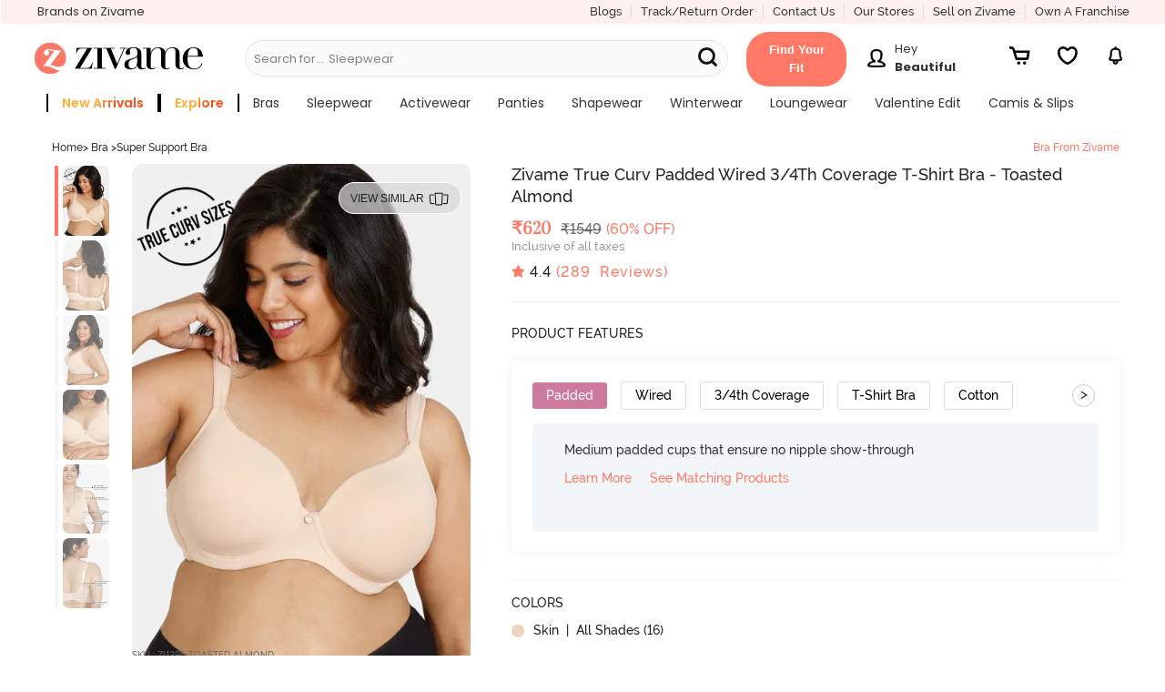

--- FILE ---
content_type: text/html; charset=utf-8
request_url: https://www.zivame.com/zivame-medium-padded-underwired-t-shirt-bra-skin.html?trksrc=category&trkid=Bras&trkorder=best-sellers
body_size: 53653
content:
<!DOCTYPE html><html class="no-js" lang="en"><head><title>Buy Zivame True Curv Padded Wired 3/4Th Coverage T-Shirt Bra - Toasted Almond at Rs.620 online | Bra online</title><meta charset="utf-8"><meta name="viewport" content="width=device-width,initial-scale=1,maximum-scale=5,minimum-scale=1"><meta name="referrer" content="no-referrer-when-downgrade"><meta name="keywords" content="Zivame True Curv Padded Wired 3/4Th Coverage T-Shirt Bra - Toasted Almond, Bras, T-Shirt Bra, T-Shirt Bra"><meta name="description" content="Shop online for Zivame True Curv Padded Wired 3/4Th Coverage T-Shirt Bra - Toasted Almond. Zivame Bra for Women from Zivame. Online shopping for Bra at Rs.620. ZI1295-TOASTED ALMOND."><meta itemprop="description" content="Shop online for Zivame True Curv Padded Wired 3/4Th Coverage T-Shirt Bra - Toasted Almond. Zivame Bra for Women from Zivame. Online shopping for Bra at Rs.620. ZI1295-TOASTED ALMOND."><meta property="og:description" content="Shop online for Zivame True Curv Padded Wired 3/4Th Coverage T-Shirt Bra - Toasted Almond. Zivame Bra for Women from Zivame. Online shopping for Bra at Rs.620. ZI1295-TOASTED ALMOND."><meta name="twitter:description" content="Shop online for Zivame True Curv Padded Wired 3/4Th Coverage T-Shirt Bra - Toasted Almond. Zivame Bra for Women from Zivame. Online shopping for Bra at Rs.620. ZI1295-TOASTED ALMOND."><meta name="authoring-tool" content="Adobe_Animate_CC"><meta name="msvalidate.01" content="71642356082E133D4B052534D31D77F2"><meta property="fb:app_id" content="437661689744906"><meta property="og:locale" content="en_US"><meta property="og:site_name" content="Zivame"><meta property="og:title" content="Buy Zivame True Curv Padded Wired 3/4Th Coverage T-Shirt Bra - Toasted Almond at Rs.620 online | Bra online"><meta itemprop="name" content="product"><meta name="twitter:title" content="Buy Zivame True Curv Padded Wired 3/4Th Coverage T-Shirt Bra - Toasted Almond at Rs.620 online | Bra online"><meta property="og:url" content="https://www.zivame.com"><meta name="twitter:url" content="https://www.zivame.com/zivame-medium-padded-underwired-t-shirt-bra-skin.html"><meta property="og:type" content="website"><meta name="twitter:site" content="@zivame"><meta name="theme-color" content="#ff7966"><meta property="og:image" content="//cdn.zivame.com/ik-seo/media/zcmsimages/configimages/ZI1295-Toasted%20Almond/1_medium/zivame-medium-padded-underwired-t-shirt-bra-skin.jpg?t&#x3D;1674805807"><meta itemprop="image" content="//cdn.zivame.com/ik-seo/media/zcmsimages/configimages/ZI1295-Toasted%20Almond/1_medium/zivame-medium-padded-underwired-t-shirt-bra-skin.jpg?t&#x3D;1674805807"><meta name="twitter:image" content="//cdn.zivame.com/ik-seo/media/zcmsimages/configimages/ZI1295-Toasted%20Almond/1_medium/zivame-medium-padded-underwired-t-shirt-bra-skin.jpg?t&#x3D;1674805807"><meta name="google-site-verification" content="BCGq6c6o0s7WaF6A8pISGujxmP4pyK-1vkyKRZYfy4Q"><meta property="fb:product_uri" content="product://961214640680281/228829"><link href="//cdn.zivame.com" rel="preconnect"><link href="//cdn-cf.zivame.com" rel="preconnect"><link rel="preload" href="https://cdn.zivame.com/media/zcmsimages/configimages/ZI1295-Toasted%20Almond/1_large.jpg?t=1674805807" as="image" crossorigin="anonymous"><link rel="preload" href="https://cdn.zivame.com/media/zcmsimages/configimages/ZI1295-Toasted%20Almond/1_medium.jpg?t=1674805807" as="image" crossorigin="anonymous"><link rel="preload" href="https://cdn.zivame.com/public/build/main_product.7d00c77ba1d8352e9aa3.js" as="script" crossorigin="anonymous"><style>@font-face{font-family:VideoJS;src:url([data-uri]) format("woff");font-weight:400;font-style:normal}.video-js .vjs-menu :not(.vjs-selected):focus:not(:focus-visible){background:0 0}.video-js :focus:not(:focus-visible){outline:0}@font-face{font-family:Poppins;font-style:normal;font-weight:400;font-display:swap;src:url(https://fonts.gstatic.com/s/poppins/v20/pxiEyp8kv8JHgFVrFJA.ttf) format("truetype")}@font-face{font-family:Poppins;font-style:normal;font-weight:500;font-display:swap;src:url(https://fonts.gstatic.com/s/poppins/v20/pxiByp8kv8JHgFVrLGT9V1s.ttf) format("truetype")}@font-face{font-family:Poppins;font-style:normal;font-weight:600;font-display:swap;src:url(https://fonts.gstatic.com/s/poppins/v20/pxiByp8kv8JHgFVrLEj6V1s.ttf) format("truetype")}@font-face{font-family:Poppins;font-style:normal;font-weight:700;font-display:swap;src:url(https://fonts.gstatic.com/s/poppins/v20/pxiByp8kv8JHgFVrLCz7V1s.ttf) format("truetype")}@font-face{font-family:VideoJS;src:url([data-uri]) format("woff");font-weight:400;font-style:normal}.video-js .vjs-menu :not(.vjs-selected):focus:not(:focus-visible){background:0 0}.video-js :focus:not(:focus-visible){outline:0}/*!normalize.css v3.0.3 | MIT License | github.com/necolas/normalize.css*/html{font-family:sans-serif;-ms-text-size-adjust:100%;-webkit-text-size-adjust:100%}body{margin:0}footer,header{display:block}a{background-color:transparent}a:active,a:hover{outline:0}strong{font-weight:700}h1{font-size:2em;margin:.67em 0}sup{font-size:75%;line-height:0;position:relative;vertical-align:baseline}sup{top:-.5em}img{border:0}svg:not(:root){overflow:hidden}hr{box-sizing:content-box;height:0}button,input{color:inherit;font:inherit;margin:0}button{overflow:visible}button{text-transform:none}button{-webkit-appearance:button;cursor:pointer}button::-moz-focus-inner,input::-moz-focus-inner{border:0;padding:0}input{line-height:normal}body,html{height:100%}*,:after,:before{-webkit-box-sizing:border-box;-moz-box-sizing:border-box;box-sizing:border-box}body,html{font-size:100%}body{background:#fff;color:#222;cursor:auto;font-family:helvetica neue,Helvetica,Roboto,Arial,sans-serif;font-style:normal;font-weight:400;line-height:150%;margin:0;padding:0;position:relative}a:hover{cursor:pointer}img{max-width:100%;height:auto}img{-ms-interpolation-mode:bicubic}.left{float:left!important}.right{float:right!important}.hide{display:none}img{display:inline-block;vertical-align:middle}.row{margin:0 auto;max-width:62.5rem;width:100%}.row:after,.row:before{content:" ";display:table}.row:after{clear:both}.column,.columns{padding-left:.9375rem;padding-right:.9375rem;width:100%;float:left}.columns+.columns:last-child{float:right}@media only screen{.column,.columns{position:relative;padding-left:.9375rem;padding-right:.9375rem;float:left}.small-3{width:25%}.small-4{width:33.3333333333%}.small-6{width:50%}.small-8{width:66.6666666667%}.small-9{width:75%}.small-12{width:100%}.small-offset-4{margin-left:33.3333333333%!important}}@media only screen and (min-width:48em){.column,.columns{position:relative;padding-left:.9375rem;padding-right:.9375rem;float:left}.medium-3{width:25%}.medium-4{width:33.3333333333%}.medium-5{width:41.6666666667%}.medium-7{width:58.3333333333%}.medium-12{width:100%}}@media only screen and (min-width:62em){.column,.columns{position:relative;padding-left:.9375rem;padding-right:.9375rem;float:left}.large-3{width:25%}.large-5{width:41.6666666667%}.large-6{width:50%}.large-7{width:58.3333333333%}.large-9{width:75%}.large-12{width:100%}}[class*=block-grid-]{display:block;padding:0;margin:0 -.625rem}[class*=block-grid-]:after,[class*=block-grid-]:before{content:" ";display:table}[class*=block-grid-]:after{clear:both}[class*=block-grid-]>li{display:block;float:left;height:auto;padding:0 .625rem 1.25rem}@media only screen{.small-block-grid-1>li{list-style:none;width:100%}.small-block-grid-1>li:nth-of-type(1n){clear:none}.small-block-grid-1>li:nth-of-type(1n+1){clear:both}}.breadcrumbs>:before{color:#aaa;content:"/";margin:0 .75rem;position:relative;top:1px}.button,button{-webkit-appearance:none;-moz-appearance:none;border-radius:0;border-style:solid;border-width:0;cursor:pointer;font-family:helvetica neue,Helvetica,Roboto,Arial,sans-serif;font-weight:400;line-height:normal;margin:0 0 1.25rem;position:relative;text-align:center;text-decoration:none;display:inline-block;padding:1rem 2rem 1.0625rem;font-size:1rem;background-color:#008cba;border-color:#007095;color:#fff;transition:background-color .3s ease-out}.button:focus,.button:hover,button:focus,button:hover{background-color:#007095}.button:focus,.button:hover,button:focus,button:hover{color:#fff}.button.alert,button.alert{background-color:#f04124;border-color:#cf2a0e;color:#fff}.button.alert:focus,.button.alert:hover,button.alert:focus,button.alert:hover{background-color:#cf2a0e}.button.alert:focus,.button.alert:hover,button.alert:focus,button.alert:hover{color:#fff}.button.large,button.large{padding:1.125rem 2.25rem 1.1875rem;font-size:1.25rem}.button.round,button.round{border-radius:1000px}button::-moz-focus-inner{border:0;padding:0}@media only screen and (min-width:48em){.button,button{display:inline-block}}.f-dropdown{display:none;left:-9999px;list-style:none;margin-left:0;position:absolute;background:#fff;border:solid 1px #ccc;font-size:.875rem;height:auto;max-height:none;width:100%;z-index:89;margin-top:2px;max-width:200px}.f-dropdown.open{display:block}.f-dropdown>:first-child{margin-top:0}.f-dropdown>:last-child{margin-bottom:0}.f-dropdown:before{border:inset 6px;content:"";display:block;height:0;width:0;border-color:transparent transparent #fff transparent;border-bottom-style:solid;position:absolute;top:-12px;left:10px;z-index:89}.f-dropdown:after{border:inset 7px;content:"";display:block;height:0;width:0;border-color:transparent transparent #ccc transparent;border-bottom-style:solid;position:absolute;top:-14px;left:9px;z-index:88}form{margin:0 0 1rem}input:not([type]),input[type=email],input[type=text]{-webkit-appearance:none;-moz-appearance:none;border-radius:0;background-color:#fff;border-style:solid;border-width:1px;border-color:#ccc;box-shadow:inset 0 1px 2px rgba(0,0,0,.1);color:rgba(0,0,0,.75);display:block;font-family:inherit;font-size:.875rem;height:2.3125rem;margin:0 0 1rem;padding:.5rem;width:100%;-webkit-box-sizing:border-box;-moz-box-sizing:border-box;box-sizing:border-box;-webkit-transition:border-color .15s linear,background .15s linear;-moz-transition:border-color .15s linear,background .15s linear;-ms-transition:border-color .15s linear,background .15s linear;-o-transition:border-color .15s linear,background .15s linear;transition:border-color .15s linear,background .15s linear}input:not([type]):focus,input[type=email]:focus,input[type=text]:focus{background:#fafafa;border-color:#999;outline:0}input:not([type]):disabled,input[type=email]:disabled,input[type=text]:disabled{background-color:#ddd;cursor:default}::-webkit-input-placeholder{color:#666}:-moz-placeholder{color:#666}::-moz-placeholder{color:#666}:-ms-input-placeholder{color:#666}.reveal-modal{border-radius:3px;display:none;position:absolute;top:0;visibility:hidden;width:100%;z-index:1005;left:0;background-color:#fff;padding:1.875rem;border:solid 1px #666;box-shadow:0 0 10px rgba(0,0,0,.4)}@media only screen and (max-width:47.9375em){.reveal-modal{min-height:100vh}}.reveal-modal>:first-child{margin-top:0}.reveal-modal>:last-child{margin-bottom:0}@media only screen and (min-width:48em){.reveal-modal{left:0;margin:0 auto;max-width:62.5rem;right:0;width:80%}}@media only screen and (min-width:48em){.reveal-modal{top:6.25rem}}.reveal-modal .close-reveal-modal{color:#aaa;cursor:pointer;font-size:2.5rem;font-weight:700;line-height:1;position:absolute;top:.625rem;right:1.375rem}.has-tip{border-bottom:dotted 1px #ccc;color:#333;cursor:help;font-weight:700}.has-tip:focus,.has-tip:hover{border-bottom:dotted 1px #003f54;color:#ff7966}.text-left{text-align:left!important}.text-right{text-align:right!important}.text-center{text-align:center!important}div,form,h1,h2,h3,h4,li,p,ul{margin:0;padding:0}a{color:#008cba;line-height:inherit;text-decoration:none}a:focus,a:hover{color:#0078a0}a img{border:none}p{font-family:inherit;font-size:1rem;font-weight:400;line-height:1.6;margin-bottom:1.25rem;text-rendering:optimizeLegibility}h1,h2,h3,h4{color:#222;font-family:helvetica neue,Helvetica,Roboto,Arial,sans-serif;font-style:normal;font-weight:400;line-height:1.4;margin-bottom:.5rem;margin-top:.2rem;text-rendering:optimizeLegibility}h1{font-size:2.125rem}h2{font-size:1.6875rem}h3{font-size:1.375rem}h4{font-size:1.125rem}hr{border:solid #ddd;border-width:1px 0 0;clear:both;height:0;margin:1.25rem 0 1.1875rem}i{font-style:italic;line-height:inherit}strong{font-weight:700;line-height:inherit}ul{font-family:inherit;font-size:1rem;line-height:1.6;list-style-position:outside;margin-bottom:1.25rem}ul{margin-left:1.1rem}@media only screen and (min-width:48em){h1,h2,h3,h4{line-height:1.4}h1{font-size:2.75rem}h2{font-size:2.3125rem}h3{font-size:1.6875rem}h4{font-size:1.4375rem}}@media print{*{background:0 0!important;color:#000!important;box-shadow:none!important;text-shadow:none!important}a,a:visited{text-decoration:underline}a[href]:after{content:" (" attr(href) ")"}a[href^="#"]:after,a[href^="javascript:"]:after{content:""}img{page-break-inside:avoid}img{max-width:100%!important}@page{margin:.34in}h2,h3,p{orphans:3;widows:3}h2,h3{page-break-after:avoid}}@media only screen{.hide-for-large-up{display:inherit!important}.show-for-large-up,.show-for-medium-up{display:none!important}}@media only screen and (min-width:48em){.hide-for-large-up,.show-for-medium-up{display:inherit!important}.show-for-large-up{display:none!important}}@media only screen and (min-width:62em){.show-for-large-up,.show-for-medium-up{display:inherit!important}.hide-for-large-up{display:none!important}}@media only screen and (min-width:87.5625em){.show-for-large-up,.show-for-medium-up{display:inherit!important}.hide-for-large-up{display:none!important}}@media only screen and (min-width:112.5625em){.show-for-large-up,.show-for-medium-up{display:inherit!important}.hide-for-large-up{display:none!important}}.lnr{font-family:Linearicons;speak:none;font-style:normal;font-weight:400;font-variant:normal;text-transform:none;line-height:1;-webkit-font-smoothing:antialiased;-moz-osx-font-smoothing:grayscale;font-display:swap}.lnr-cross:before{content:""}@font-face{font-family:FontAwesome;src:url(//cdn-cf.zivame.com/intl/assets/fonts/fontawesome-webfont.eot?v=4.6.1);src:url(//cdn-cf.zivame.com/intl/assets/fonts/fontawesome-webfont.eot?#iefix&v=4.6.1) format("embedded-opentype"),url(//cdn-cf.zivame.com/intl/assets/fonts/fontawesome-webfont.woff2?v=4.6.1) format("woff2"),url(//cdn-cf.zivame.com/intl/assets/fonts/fontawesome-webfont.woff?v=4.6.1) format("woff"),url(//cdn-cf.zivame.com/intl/assets/fonts/fontawesome-webfont.ttf?v=4.6.1) format("truetype"),url(//cdn-cf.zivame.com/intl/assets/fonts/fontawesome-webfont.svg?v=4.6.1#fontawesomeregular) format("svg");font-weight:400;font-style:normal;font-display:swap}.icon-heart:before{content:""}.icon-play:before{content:""}.icon-calculator2:before{content:""}.icon-telephone:before{content:""}.icon-ruler:before{content:""}body{height:100vh}:focus{outline:0}*{-webkit-tap-highlight-color:transparent}.row{max-width:100rem}.column,.columns{padding-left:1.5rem;padding-right:1.5rem}.overlay{background-color:#000;opacity:0;position:fixed;width:0;height:0;transition:opacity .5s ease 0s,width .1s ease .5s,height .1s ease .5s;-webkit-transition:opacity .5s ease 0s,width .1s ease .5s,height .1s ease .5s;-moz-transition:opacity .5s ease 0s,width .1s ease .5s,height .1s ease .5s;z-index:6}span.lnr-cross{cursor:pointer}.carts{cursor:pointer;background-position:50% 15%;background-size:20px 20px}#product-color-slider,#product-size-slider,#similar-product-slider,.rightSlider{position:fixed;height:100%;background:#eee!important;top:0;z-index:10;font-family:playfair_displayregular,times new roman,Times,serif;box-shadow:none;transition:all .5s ease-in-out;contain:layout}@font-face{font-family:ralewaybold;font-style:normal;src:url(//cdn-cf.zivame.com/intl/assets/fonts-cdn/raleway-bold-webfont.eot);src:url(//cdn-cf.zivame.com/intl/assets/fonts-cdn/raleway-bold-webfont.eot?#iefix) format("embedded-opentype"),url(//cdn-cf.zivame.com/intl/assets/fonts-cdn/raleway-bold-webfont.woff2) format("woff2"),url(//cdn-cf.zivame.com/intl/assets/fonts-cdn/raleway-bold-webfont.woff) format("woff"),url(//cdn-cf.zivame.com/intl/assets/fonts-cdn/raleway-bold-webfont.ttf) format("truetype");font-display:swap}@font-face{font-family:ralewaymedium;font-weight:400;font-style:normal;src:url(//cdn-cf.zivame.com/intl/assets/fonts-cdn/raleway-medium-webfont.eot);src:url(//cdn-cf.zivame.com/intl/assets/fonts-cdn/raleway-medium-webfont.eot?#iefix) format("embedded-opentype"),url(//cdn-cf.zivame.com/intl/assets/fonts-cdn/raleway-medium-webfont.woff2) format("woff2"),url(//cdn-cf.zivame.com/intl/assets/fonts-cdn/raleway-medium-webfont.woff) format("woff"),url(//cdn-cf.zivame.com/intl/assets/fonts-cdn/raleway-medium-webfont.ttf) format("truetype");font-display:swap}@font-face{font-family:playfair_displaybold;font-weight:400;font-style:normal;src:url(//cdn-cf.zivame.com/intl/assets/fonts-cdn/playfairdisplay-bold-webfont.eot);src:url(//cdn-cf.zivame.com/intl/assets/fonts-cdn/playfairdisplay-bold-webfont.eot?#iefix) format("embedded-opentype"),url(//cdn-cf.zivame.com/intl/assets/fonts-cdn/playfairdisplay-bold-webfont.woff2) format("woff2"),url(//cdn-cf.zivame.com/intl/assets/fonts-cdn/playfairdisplay-bold-webfont.woff) format("woff"),url(//cdn-cf.zivame.com/intl/assets/fonts-cdn/playfairdisplay-bold-webfont.ttf) format("truetype");font-display:swap}@font-face{font-family:playfair_displayitalic;font-weight:italic;font-style:normal;src:url(//cdn-cf.zivame.com/intl/assets/fonts-cdn/playfairdisplay-italic-webfont.eot);src:url(//cdn-cf.zivame.com/intl/assets/fonts-cdn/playfairdisplay-italic-webfont.eot?#iefix) format("embedded-opentype"),url(//cdn-cf.zivame.com/intl/assets/fonts-cdn/playfairdisplay-italic-webfont.woff2) format("woff2"),url(//cdn-cf.zivame.com/intl/assets/fonts-cdn/playfairdisplay-italic-webfont.woff) format("woff"),url(//cdn-cf.zivame.com/intl/assets/fonts-cdn/playfairdisplay-italic-webfont.ttf) format("truetype");font-display:swap}@font-face{font-family:playfair_displayregular;font-weight:400;font-style:normal;src:url(//cdn-cf.zivame.com/intl/assets/fonts-cdn/playfairdisplay-regular-webfont.eot);src:url(//cdn-cf.zivame.com/intl/assets/fonts-cdn/playfairdisplay-regular-webfont.eot?#iefix) format("embedded-opentype"),url(//cdn-cf.zivame.com/intl/assets/fonts-cdn/playfairdisplay-regular-webfont.woff2) format("woff2"),url(//cdn-cf.zivame.com/intl/assets/fonts-cdn/playfairdisplay-regular-webfont.woff) format("woff"),url(//cdn-cf.zivame.com/intl/assets/fonts-cdn/playfairdisplay-regular-webfont.ttf) format("truetype");font-display:swap}@font-face{font-family:Linearicons;font-weight:400;font-style:normal;src:url(//cdn-cf.zivame.com/intl/assets/fonts-cdn/Linearicons.eot);src:url(//cdn-cf.zivame.com/intl/assets/fonts-cdn/Linearicons.eot?#iefix) format("embedded-opentype"),url(//cdn-cf.zivame.com/intl/assets/fonts-cdn/Linearicons.woff2) format("woff2"),url(//cdn-cf.zivame.com/intl/assets/fonts-cdn/Linearicons.woff) format("woff"),url(//cdn-cf.zivame.com/intl/assets/fonts-cdn/Linearicons.ttf) format("truetype");font-display:swap}[class*=" icon-"],[class^=icon-]{font-family:Linearicons;font-weight:400;font-style:normal;font-variant:normal;line-height:1;text-transform:none;-webkit-font-feature-settings:"liga";-moz-font-feature-settings:"liga";-moz-font-feature-settings:"liga=1";-ms-font-feature-settings:"liga" 1;-o-font-feature-settings:"liga";font-feature-settings:"liga";-webkit-font-smoothing:antialiased;-moz-osx-font-smoothing:grayscale;speak:none}html{font-size:10px}body{font-family:ralewaymedium,helvetica,arial,sans-serif}a{font-family:ralewaymedium,helvetica,arial,sans-serif;text-decoration:none;color:#333}a:active,a:focus,a:hover{color:#ff7966}.fw-800{font-weight:800}.fs-10{font-size:1rem}.fs-12{font-size:1.2rem}.fs-13{font-size:1.3rem}.fs-14{font-size:1.4rem!important}.fs-15{font-size:1.5rem}.fs-18{font-size:1.8rem}.fs-20{font-size:2rem}.fs-22{font-size:2.2rem}.ff-rm{font-family:ralewaymedium,helvetica,arial,sans-serif!important}.ff-rr{font-family:ralewaymedium,helvetica,arial,sans-serif}.ff-pr{font-family:playfair_displayregular,times new roman,Times,serif}.pd-all0{padding:0}.pd-all5{padding:.5rem}.pd-tb5{padding-top:.5rem;padding-bottom:.5rem}.pd-tb10{padding-top:1rem;padding-bottom:1rem}.pd-tb15{padding-top:1.5rem;padding-bottom:1.5rem}.pd-tb20{padding-top:2rem;padding-bottom:2rem}.pd-lr0{padding-right:0;padding-left:0}.pd-lr10{padding-right:1rem;padding-left:1rem}.pd-lr15{padding-right:1.5rem;padding-left:1.5rem}.pd-t5{padding-top:.5rem}.pd-t10{padding-top:1rem}.pd-t15{padding-top:1.5rem}.pd-b5{padding-bottom:.5rem}.pd-r0{padding-right:0}.pd-r5{padding-right:.5rem}.pd-r10{padding-right:1rem}.pd-r15{padding-right:1.5rem}.pd-l5{padding-left:.5rem}.pd-l10{padding-left:1rem}.pd-l15{padding-left:1.5rem}.pd-l20{padding-left:2rem}.mr-all0{margin:0}.mr-lr10{margin-right:1rem;margin-left:1rem}.mr-b0{margin-bottom:0}.mr-t5{margin-top:.5rem}.mr-b0{margin-bottom:0}.mr-b5{margin-bottom:.5rem}.mr-b10{margin-bottom:1rem}.mr-tb5{margin-top:.5rem;margin-bottom:.5rem}.mr-r5{margin-right:.5rem}.mr-r10{margin-right:1rem!important}.mr-l15{margin-left:1.5rem}.h-100{height:100%}.clear-both{clear:both}.inline-blk{display:inline-block}.text-center{text-align:center}.text-left{text-align:left}.text-right{text-align:right}.pos-relative{position:relative}.ht-0{height:0}.pointer{cursor:pointer}.br-r{border-right:solid 1px #ddd}.br-l-l{border-left:solid 1px #eee}.pink{color:#ff7966!important}.black{color:#000!important}.white{color:#fff}.midgrey{color:#666}.lightfont{color:#999}.white-light-6{color:#999}.bgc-white{background-color:#fff}.bgc-backgroundGrey{background-color:#f0f0f0}.bgc-black{background-color:#000}.button:focus,.button:hover,button:focus,button:hover{background-color:#ff7966}button{cursor:pointer;font-family:ralewaymedium,helvetica,arial,sans-serif;font-weight:400;line-height:normal;position:relative;display:inline-block;padding:1rem 2rem;font-size:1.2rem;letter-spacing:.2rem;background-color:#ff7966;color:#fff}.tt-up{text-transform:uppercase}.tt-ca{text-transform:capitalize}.tt-none{text-transform:none}.z-input input[type=email]{height:auto;font-size:1.4rem;font-weight:400;line-height:1.5;padding:1rem;color:#666;border:1px solid #ccc}.carts{position:relative}.carts:before{font-size:1.6rem!important;line-height:40px;margin-left:4px;color:#f48583}.carts img{position:absolute;top:50%;left:50%;transform:translate(-50%,-50%)}.round{border:1px solid #eee;border-radius:50%}ul{list-style-type:none}input{font-family:ralewaymedium,helvetica,arial,sans-serif;font-size:1.2rem;font-weight:700;padding:10px;text-transform:uppercase;color:#666}.f-dropdown.open::after,.f-dropdown.open::before{display:none!important}.z-uppercase{text-transform:uppercase}.z-input{font-size:1.28rem;font-weight:500;text-transform:none!important;color:#999;background:#fff}input::-webkit-input-placeholder{color:#aaa!important;font-family:ralewaymedium,helvetica,arial,sans-serif}.button:focus,button:focus{outline:0!important}.button.alert,button.alert{border:none!important;background-color:#ff7966!important}input{box-shadow:none!important}.z-padding0{padding:0!important}.z-paddingBottom5{padding-bottom:5rem}.z-bold{font-weight:700}.block-center{display:flex;align-items:center;justify-content:center}.block-jc-sb{display:flex;align-items:center;justify-content:space-between}.block-jc-se{display:flex;align-items:center;justify-content:space-evenly}.block-jc-sa{display:flex;align-items:center;justify-content:space-around}.fg-45{flex-grow:.45}.z-block-section{display:block}@media screen and (max-width:400px){#product-color-slider,#product-size-slider,#similar-product-slider,.rightSlider{width:100%;right:-100%}.z-lSliderWidth{width:100%;left:-100%}}@media screen and (min-width:400.63px){#product-color-slider,#product-size-slider,#similar-product-slider,.rightSlider{width:40.6rem;right:-40.6rem}.z-lSliderWidth{width:40.6rem;left:-40.6rem}}@media(max-width:767px){html{font-size:9px}.zClose .lnr-cross{font-size:2.4rem!important}}.z-bg-pink{background:#ff7966}@media screen and (max-width:320px){html{font-size:9px}}#store-login input.borderBox{color:#333;min-height:45px;vertical-align:top;font-size:16px;line-height:42px;text-decoration:none;font-size:1.3rem;font-family:ralewaymedium,helvetica,arial,sans-serif;font-weight:500;border-width:1px;border-color:#666;background:#eee;text-align:left;padding-left:1.4rem;text-transform:none}.flex{display:-webkit-box;display:-webkit-flex;display:-ms-flexbox;display:-moz-box;display:flex!important}.flex-d-r{flex-direction:row}.flex-end{align-items:flex-end}@font-face{font-family:fontello;src:url(//cdn-cf.zivame.com/intl/assets/fonts-cdn/fontello.eot);src:url(//cdn-cf.zivame.com/intl/assets/fonts-cdn/fontello.eot#iefix) format("embedded-opentype"),url(//cdn-cf.zivame.com/intl/assets/fonts-cdn/fontello.woff2) format("woff2"),url(//cdn-cf.zivame.com/intl/assets/fonts-cdn/fontello.woff) format("woff"),url(//cdn-cf.zivame.com/intl/assets/fonts-cdn/fontello.ttf) format("truetype"),url(//cdn-cf.zivame.com/intl/assets/fonts-cdn/fontello.svg?) format("svg");font-weight:400;font-style:normal;font-display:swap}[class*=" ziv-"]:before,[class^=ziv-]:before{font-family:fontello;font-style:normal;font-weight:400;speak:none;display:inline-block;text-decoration:inherit;width:1em;margin-right:.2em;text-align:center;font-variant:normal;text-transform:none;line-height:1em;margin-left:.2em;-webkit-font-smoothing:antialiased;-moz-osx-font-smoothing:grayscale}.ziv-thin-fit:before{content:""}.overlay-body{background-color:#000;opacity:0;position:fixed;width:0;height:0;top:11rem}header{position:relative;height:72px;background:linear-gradient(to bottom,#fbfbfb 0,#eee 100%)}@media(min-width:991px){header{height:50px}header .header-logo{display:none}header .header-logo-div-left{display:block}}@media(max-width:990px){header .header-logo-div-left{display:none}header .header-logo{display:block}}@media only screen and (max-width:61.9375em){header a.logo{text-align:left}}header a.logo img{position:relative;height:4rem;width:auto}header .hd-topmenu{padding-left:1rem;padding-right:1rem}@media(max-width:990px){.new-header-container{height:55px!important}.carts{margin-left:1.2rem!important;padding-top:.6rem!important}}@media only screen and (max-width:47.9375em){.fixedMobile{height:72px;transition:all .5s ease}.fixedMobile .header-logo{text-align:left}.fixedMobile .header-logo{margin-top:1rem;transition:all .5s ease}.fixedMobile header a.logo img{height:3rem;transition:all .5s ease}}@media screen and (max-width:320px){.fixedMobile header a.logo img{height:2.8rem}}@media screen and (max-width:768px)and (min-width:641px){.new-header-container{height:8rem}.new-header-container .header-logo{text-align:left!important;margin-top:1.5rem}}@media screen and (max-width:1024px)and (min-width:991px){.new-header-container{height:11rem}}@media screen and (max-width:1024px)and (min-width:769px){.new-header-container .header-logo{text-align:left!important}.new-header-container .header-container-bottom-row{padding-left:0}.new-header-container .header-dd-menu-link{padding-left:1rem}}.has-tip{font-weight:400;border:0}.has-tip:hover{font-weight:400;border:0}.text-right{text-align:right}footer{color:#eee;overflow:hidden}.search-links{margin:5px;display:inline-block;width:20em;vertical-align:middle}.search-links a{text-decoration:none;font-family:ralewaymedium,helvetica,arial,sans-serif,sans-serif;font-size:13px;font-weight:400;line-height:1.71;color:#676767}.footer-address{font-size:1.4rem;line-height:2.1rem;color:#676767;margin-bottom:.25rem}.copyright{font-size:1.4rem!important;color:#989898!important;padding-top:15px;padding-bottom:10px;font-family:ralewaymedium,helvetica,arial,sans-serif}.footer_social_media{font-size:1.8rem!important;color:#989898;padding-right:10px;margin-bottom:0}.pay_using h4{font-size:1.6rem;font-family:ralewaymedium,helvetica,arial,sans-serif;color:#333;padding-bottom:8px}.pay_using_new{font-family:Poppins!important}.pay_secure h4{font-size:1.6rem;font-family:ralewaymedium,helvetica,arial,sans-serif;color:#333;padding-bottom:8px;text-align:right}.pay_secure_new{font-family:Poppins!important}@media only screen and (min-device-width:320px)and (max-device-width:480px){.search-links{margin:5px;display:inline-block;width:16rem}.search-links a{text-decoration:none;font-family:ralewaymedium,sans-serif;font-size:13px;font-weight:400;line-height:1.71;color:#676767}.pay_using h4{font-size:1.4rem!important;text-align:center}.pay_secure h4{font-size:1.4rem!important;text-align:center}.pay_using{padding-bottom:5px!important}}.more-info{font-weight:500;color:#ff1d25}.more-info:hover{text-decoration:underline;color:#ff1d25}#product-page{overflow-x:hidden;min-height:100rem;padding-top:9rem}@media only screen and (max-width:47.9375em){#product-page{padding-top:72px}}.add-to-cart-btn{display:inline-block;margin:0;padding:0;color:#fff;background-color:transparent;font-size:1.3rem}.add-to-cart-btn:active,.add-to-cart-btn:focus,.add-to-cart-btn:hover,.add-to-cart-btn:visited{background-color:transparent}#product-size-slider .notify{width:50%;font-size:1.6rem;letter-spacing:.1rem;padding-top:.7rem;padding-bottom:.7625rem}#product-size-slider .notify:hover{background-color:#ff0587!important}#product-size-slider .email-box{border-radius:3rem;padding-top:.3rem;padding-bottom:.3325rem;font-size:1.3rem!important;text-transform:none}#product-size-slider .notify-msg .text-msg{text-align:justify}@media only screen and (max-width:47.9375em){#product-size-slider .text-msg{color:#333}}#product-size-slider .z-input .darkred{color:#ff1d25}#product-size-slider .products-pos{padding-right:3rem;padding-left:2rem}#product-size-slider .product-size-options{overflow-y:auto!important;-webkit-overflow-scrolling:touch!important;height:90%;margin-right:-1.5rem;font-family:ralewaymedium,helvetica,arial,sans-serif}#product-size-slider .product-size-options .eg-bubble{padding:.2rem 1.5rem;border:1px solid #000;border-radius:40px;overflow:hidden;position:relative}#product-size-slider .product-size-options .eg-bubble .cross-mark{border-bottom:1px solid #000;-webkit-transform:rotate(20deg);transform:rotate(20deg);position:absolute;bottom:.8rem;right:0;width:3rem}#product-size-slider .product-size-options .tap-to{margin-left:1.5rem;text-transform:capitalize;color:#000;font-size:1.2rem}#product-size-slider .product-size-options .sel-sizes{overflow:hidden;padding-right:1.5rem}#product-size-slider .product-size-options .size-info{margin-top:0}#product-size-slider .select-size h3{padding:1rem 0;font-family:playfair_displayitalic,times new roman,Times,serif;font-size:1.8rem;color:#333;margin:0}#product-size-slider .select-size .sizing-help{padding:1.8rem 5rem 1rem 0;text-align:right;letter-spacing:.2rem;text-transform:uppercase;color:#ff7966;font-family:ralewaymedium,helvetica,arial,sans-serif;font-size:1.4rem}#product-size-slider .cart-btns{position:absolute;bottom:0;width:100%}#product-size-slider .cart-btns .add-to-cart-btn,#product-size-slider .cart-btns .fav-btn{padding:1.5rem;color:#fff;border:0;background-color:#999;font-size:1.5rem;margin:0}#product-size-slider .cart-btns .fav-btn{margin-right:0;background-color:#333;cursor:pointer}#product-size-slider .size-info .cant-find{color:#ff7966;padding:1.5rem;font-size:1.4rem;font-family:ralewaymedium,helvetica,arial,sans-serif}#product-size-slider .size-info .more-info{background-color:#eee;color:#333;font-size:1.6rem;text-decoration:none;padding:3.5rem 1.5rem 2rem 2rem;margin-bottom:5rem}#product-size-slider .size-info .more-info p{margin-bottom:2rem}#product-size-slider .size-info .more-info ul li{font-size:1.2rem;text-transform:capitalize;font-family:ralewaymedium,helvetica,arial,sans-serif;padding-bottom:2rem}#product-size-slider .size-info .more-info ul li i{padding-right:1rem}#product-size-slider .size-info .more-info ul li a{font-family:ralewaymedium,helvetica,arial,sans-serif}#product-color-slider .product-color-container{overflow-x:hidden;overflow-y:auto;-webkit-overflow-scrolling:touch;background:#fff}#product-color-slider .more-colors .product-color-options{margin-right:-1.5rem}#product-color-slider .more-colors{background:#fff}#product-color-slider .more-colors h3{padding:1rem;font-family:playfair_displayitalic,times new roman,Times,serif;font-size:1.6rem}#similar-product-slider .similar-product-container{overflow-x:hidden;overflow-y:auto;-webkit-overflow-scrolling:touch;background:#fff;height:100%}.cat-right-slider .zClose .lnr-cross{font-size:1.4rem!important;padding:.6rem;background:#fff;border-radius:50%;border:1px solid #ddd}.cat-right-slider .product-details{padding:2rem 0 1rem;background:#fff;font-family:ralewaymedium,helvetica,arial,sans-serif}.cat-right-slider .product-details .product-image .image{max-width:100%;height:auto;width:7.5rem;height:7.5rem;border-radius:50%;border-radius:50%;background-position:top center;background-size:cover;display:block}.cat-right-slider .product-details .product-name{font-size:1.2rem;line-height:1.8rem;color:#666;padding:0 1rem 1rem 0}.cat-right-slider .product-details .favorites{color:#999}.cat-right-slider .product-details .product-rating{color:#fff}.cat-right-slider .product-details .product-price{text-decoration:initial}.cat-right-slider .product-details .product-price .old{text-decoration:line-through;color:#999}.cat-right-slider .product-details .product-price .new{text-decoration:initial}.z-category .cat-sub-nav .side-nav li a:not(:focus):hover{color:#fff;background-color:#ce7a9e}@media(max-width:767px){.add-to-cart-btn{min-width:auto}.cat-right-slider .product-details .product-image .image{width:6rem;height:6rem}}/*!PhotoSwipe main CSS by Dmitry Semenov | photoswipe.com | MIT license*/.has-tip{font-weight:400}::-ms-input-placeholder,::-webkit-input-placeholder,input::-moz-placeholder{color:#999;font-size:1.2rem;font-family:ralewaymedium,helvetica,arial,sans-serif!important}.z-scroll::-webkit-scrollbar{width:1.2rem}.z-scroll:hover::-webkit-scrollbar{width:1.2rem;position:absolute;background-color:transparent;border:0;box-shadow:none}.z-scroll:hover::-webkit-scrollbar-thumb{background:-moz-linear-gradient(left,rgba(0,0,0,0) 25%,rgba(0,0,0,.3) 26%,rgba(0,0,0,.3) 74%,rgba(0,0,0,0) 75%);background:-webkit-linear-gradient(left,rgba(0,0,0,0) 25%,rgba(0,0,0,.3) 26%,rgba(0,0,0,.3) 74%,rgba(0,0,0,0) 75%);background:linear-gradient(to right,rgba(0,0,0,0) 25%,rgba(0,0,0,.3) 26%,rgba(0,0,0,.3) 74%,rgba(0,0,0,0) 75%);outline:0 solid #708090;border-radius:2rem}.z-scroll::-webkit-scrollbar-track{-webkit-box-shadow:inset 0 0 6px rgba(0,0,0,.3);box-shadow:none}.z-scroll::-webkit-scrollbar-thumb{background:0 0}.bra-size-chart.accordion .accordion-navigation>a:first,.bra-size-chart.accordion dd>a:first{border-top:1px solid #eee}.z-server-errormsg-email{color:#ff1d25}.zSearchButton.menuSearchBtn{font-family:Linearicons;text-transform:lowercase;padding:0;width:30px;color:#666;background-color:transparent;font-variant-ligatures:common-ligatures;top:13px;right:5%}.zSearchButton.menuSearchBtn.new-menuSearchBtn{top:7px}.zSearchButton{border-radius:50px;padding:8px;margin:0;display:inline-block;width:20%;right:6%;position:absolute;top:18px;color:#fff;background:#ff7966;border:none;height:34px;outline:0}@media only screen and (max-width:47.9375em){.zSearchBar{letter-spacing:0}.zSearchBar.search-input{padding-right:45px!important;text-transform:capitalize}.zSearchBar.search-input:focus{padding-right:45px!important}}.new-header-searchbar .zSearchBar.search-input{padding-right:3rem!important;text-transform:none;font-weight:400;opacity:.5}.new-header-searchbar .zSearchBar.search-input:focus{padding-right:3rem!important}.new-header-searchbar .zSearchBar{height:4rem!important;margin:0 auto!important;font-size:1.5rem!important;border-radius:50px!important;font-family:Poppins!important;letter-spacing:1px;padding-left:2rem!important}.autoComplete{overflow-x:hidden;overflow-y:auto;-webkit-overflow-scrolling:touch;width:100%;max-width:90%;margin-top:0;margin-left:1.4rem;border:0;z-index:100;top:45px!important}@media(max-width:991px){.autoComplete{top:5rem!important;left:0!important;bottom:0;width:100%!important;margin-left:0;max-width:none;height:calc(100vh - 45px)!important;overflow-y:auto;background-color:transparent;box-shadow:0 1px #ccc}}@media only screen and (max-width:991px)and (min-width:48em){.autoComplete{left:0!important;width:100%!important}}.autoComplete ul{margin:0;list-style:disc;background-color:#fff;box-shadow:0 0 1px 0 rgba(0,0,0,.2);border-top:1px solid #ccc}.zClose{background:0 0;text-align:center;position:absolute;width:auto;z-index:10;right:0;padding:10px}.zClose .lnr-cross{color:#333;font-size:1.8rem}.eight-cols::-webkit-scrollbar:horizontal,.five-cols::-webkit-scrollbar:horizontal,.six-cols::-webkit-scrollbar:horizontal{height:10px}@media only screen and (min-width:48em)and (max-width:61.9375em){.footer_social_media{font-size:1.6rem!important;padding-right:6px!important}}.leftSlider{transition:all .5s ease-in;height:100%;position:fixed;top:0;background:#eee;z-index:6;font-family:playfair_displayregular;box-shadow:none}.text-center{text-align:center}.image{position:relative}.image:after,.image:before{position:absolute;opacity:0;transition:all .5s;-webkit-transition:all .5s}.image:after{content:"\a";width:100%;height:100%;top:0;left:0;background:-moz-linear-gradient(top,rgba(0,0,0,0) 21%,#000 100%);background:-webkit-linear-gradient(top,rgba(0,0,0,0) 21%,#000 100%);background:linear-gradient(to bottom,rgba(0,0,0,0) 21%,#000 100%);border:5px solid #fff}.image:before{content:attr(data-content);width:100%;color:#fff;z-index:1;top:0;padding:4px 10px;text-align:center;box-sizing:border-box;-moz-box-sizing:border-box}@media only screen and (min-width:48em)and (max-width:61.9375em){.footer_social_media{font-size:1.6rem!important;padding-right:6px!important}}@media only screen and (max-width:1024px){h3{font-size:1.45rem}h2{font-size:1.6rem}}.ff-p{font-family:Poppins;font-weight:400}.ff-p-sb{font-family:Poppins;font-weight:600}.ff-p-bold{font-family:Poppins;font-weight:700}.new-header-container-top-row{display:flex;display:-webkit-flex;display:-ms-flexbox;background-color:#fef0ef;z-index:10;margin:0 -5.5%;padding:.5rem 3rem;width:100vw}@media screen and (max-width:425px){.new-header-container-top-row{font-size:1.2rem}}@media screen and (max-width:768px){.new-header-container-top-row{margin:0}}.new-header-container{font-family:Poppins;background-color:#fff}.new-header-container.navbar-fixed-top{position:fixed;z-index:5;width:100%;transition:all .5s ease;top:0;background-color:#fff}.new-header-container .header-top{max-width:90%;margin:auto;height:0}@media screen and (max-width:990px){.new-header-container .header-top{max-width:100%;background:#fff}}@media(min-width:991px){.new-header-container{height:15rem}}.new-header-container .header-desktop{margin:0 -5.5%;padding:.5rem 3rem;width:100vw}.new-header-container .header-desktop .desktop-logo{height:5rem}.new-header-container .header-desktop .profile-container .profile-icon{height:2rem}.new-header-container .header-desktop .header-icon{height:2rem;width:auto}.new-header-container .header-desktop .header-searchbar-box{position:relative;margin:0 3rem;flex-grow:1;height:6rem}.new-header-container .header-desktop .header-searchbar-box .headerSearchButton{position:absolute;top:30%;right:2.5%;width:2rem}.new-header-container .header-desktop .header-searchbar-box .dynamic-placeholder{position:absolute;top:35%;left:2%;z-index:-1}.new-header-container .header-desktop .header-searchbar-box input:focus+.dynamic-placeholder{display:none}.new-header-container .msite-header{transition:background-color 1s ease-in-out,background-image 1s ease-in-out,height 500s ease-in-out;box-shadow:0 5px 5px 0 rgba(106,106,106,.1)}.new-header-container .header-icons-msite{box-shadow:0 0 15px 0 rgba(230,234,244,.5);border-radius:2.5rem;max-width:20rem;height:4rem}.new-header-container .header-icons-msite .header-icon{height:1.7rem;width:auto}.desktop-header-icons{text-align:center;font-size:1.6rem}.desktop-header-icons>a{width:30px;height:40px;margin:auto 1rem}.user-name{white-space:nowrap;overflow:hidden;text-overflow:ellipsis;width:100px}.header-container-bottom-row .header-dd-menu-div{display:table;margin:0 auto;width:auto;overflow:auto;position:relative}.header-container-bottom-row .header-dd-menu-div ul{overflow:hidden;line-height:1.8;height:3.6rem}.header-container-bottom-row .header-dd-menu-list a.header-dd-menu-link{display:block;padding-bottom:1rem}.header-container-bottom-row .menu-subcategory{overflow:auto}.header-container-bottom-row .f-dropdown{overflow:auto;max-width:100%;width:auto;top:3.3rem!important;z-index:7;transition-delay:0s,0s,.3s}.header-container-bottom-row .f-dropdown.new{top:3.1rem!important}.header-container-bottom-row .menu-listsubbox:hover .title .submenu-title{border-bottom:2px solid #ff7966}.header-container-bottom-row .menu-listitem a{line-height:18px}.header-container-bottom-row .menu-listitem a.new{letter-spacing:0;line-height:1.58;padding-top:16px}.header-container-bottom-row .desk-menu-icon{position:absolute;padding-top:0;height:14px;padding-left:0}.header-container-bottom-row .desk-menu-icon.new{padding-left:8px}@media(max-width:990px){.home-footer{padding-bottom:8rem}.home-footer.newstack_side{padding-bottom:0}}.main-footer{color:#000}.main-footer .pop-search-accordion{background-color:#f0f0f0}@media(max-width:990px){.main-footer .pop-search-accordion{padding:1.5rem}}.main-footer .pop-megafooter-container .pop-search-section{padding:1.5rem 0}.main-footer .pop-megafooter-container .pop-search-section .pop-search-sbs{list-style-type:none;width:95%;margin:1rem auto 2rem;text-align:center;line-height:2.5rem}.main-footer .pop-megafooter-container .pop-search-section .pop-search-sbs .footer-address{display:inline;font-size:1.2rem;line-height:1.1rem;margin-bottom:.25rem}.main-footer .pop-megafooter-container .pop-search-section .pop-search-sbs .footer-address a{border-right:1px solid #000;padding:0 .5rem;font-family:Poppins}.main-footer .pop-megafooter-container .pop-search-section .pop-search-sbs .footer-address.no-after a{border:none}.main-footer .pop-megafooter-container .pop-search-section .pop-search-container{max-height:240px;overflow:hidden;width:95%;margin:.5rem auto;border-radius:1rem;box-shadow:2px 5px 10px 0 rgba(219,219,219,.39)}.main-footer .pop-megafooter-container .pop-search-section .pop-search-container .pop-nav-container{max-height:4em;border-top-left-radius:1rem;border-top-right-radius:1rem}.main-footer .pop-megafooter-container .pop-search-section .pop-search-container .pop-nav-container .pop-search-tab{background-color:#f0f0f0;text-transform:uppercase;font-size:1.2rem;font-weight:400;font-family:Poppins;list-style:none;margin:0;overflow-x:scroll;white-space:nowrap}.main-footer .pop-megafooter-container .pop-search-section .pop-search-container .pop-nav-container .pop-search-tab .pop-search-type{padding:10px 20px;font-size:inherit;display:inline-block;width:max-content;cursor:pointer}.main-footer .pop-megafooter-container .pop-search-section .pop-search-container .pop-nav-container .pop-search-tab .pop-search-type.active{color:#ff7966;border-bottom:1px solid #ff7966}.main-footer .pop-megafooter-container .pop-search-section .pop-search-container .pop-search-items-container{border:none;height:152px;border-bottom-left-radius:1rem;border-bottom-right-radius:1rem;overflow-y:auto;position:relative}.main-footer .pop-megafooter-container .pop-search-section .pop-search-container .pop-search-items-container .pop-items-container{display:none;position:absolute;top:50%;transform:translateY(-50%)}@media(min-width:991px){.main-footer .pop-megafooter-container .pop-search-section .pop-search-container .pop-search-items-container .pop-items-container{padding:1.5rem;max-height:100%;margin-right:0;margin-left:1.5em}}.main-footer .pop-megafooter-container .pop-search-section .pop-search-container .pop-search-items-container .pop-items-container.active{display:block}.main-footer .pop-megafooter-container .pop-search-section .pop-search-container .pop-search-items-container .search-links{margin:5px;display:inline-block;width:16em;vertical-align:middle}.main-footer .pop-megafooter-container .pop-search-section .pop-search-container .pop-search-items-container .search-links a{color:#000;font-size:1.4rem;font-family:Poppins}.main-footer .pop-megafooter-container .pop-search-section .pop-search-container .pop-search-items-container .search-links a:hover{color:#ff7966}.main-footer .footer-msite .app-store-logo{width:10rem;height:auto}.main-footer .footer-msite .footer-list{text-align:left;font-family:Poppins;font-size:1.4rem;margin:0;line-height:3rem}.main-footer .footer-msite .footer-list a{font-family:Poppins;font-size:1.4rem;color:#000}.main-footer .footer-data{width:100%;padding:5rem;margin:auto;background-color:#f0f0f0}.main-footer .footer-data .foot-about{font-family:Poppins;font-size:1.4rem;font-weight:400;font-stretch:normal;font-style:normal;line-height:3rem;letter-spacing:normal;text-align:justify;color:#000}.main-footer .footer-data .foot-nav{display:flex;flex-direction:row;justify-content:space-between;font-family:Poppins;font-size:1.4rem;font-weight:400;font-stretch:normal;font-style:normal;line-height:1.71;letter-spacing:normal;text-align:justify;color:#000;padding-bottom:1rem}.main-footer .footer-data .logo-footer{width:12.6rem}.main-footer .footer-data .footer-list{text-align:left;font-family:Poppins;font-size:1.4rem;margin:0}.main-footer .footer-data .footer-list a{color:#000;line-height:3rem;font-family:Poppins}.main-footer .footer-data .footer-list li{line-height:3rem;font-family:Poppins}.main-footer .footer-data .app-store-logo{width:40%}.main-footer .footer-hr{border:.5px solid #888;clear:both;height:0;margin:1.75rem auto;width:100%}.main-footer .payment-using{margin:auto}.main-footer .footer-copyright{font-size:1.4rem;color:#fff;padding-top:15px;padding-bottom:10px;font-family:Poppins;background-color:#000}.footer-media-icon{height:2.3rem;width:auto}</style><link href="https://unpkg.com/video.js@7/dist/video-js.min.css" rel="stylesheet"><link rel="preload" href="https://cdn-cf.zivame.com/intl/assets/fonts-cdn/playfairdisplay-regular-webfont.woff2" as="font" type="font/woff2" crossorigin="anonymous"><link href="https://fonts.googleapis.com/css2?family=Poppins:wght@400;500;600;700&display=swap" rel="stylesheet"><link rel="preload" href="https://cdn-cf.zivame.com/intl/assets/fonts-cdn/playfairdisplay-bold-webfont.woff2" as="font" type="font/woff2" crossorigin="anonymous"><link rel="preload" href="https://cdn-cf.zivame.com/intl/assets/fonts-cdn/playfairdisplay-italic-webfont.woff2" as="font" type="font/woff2" crossorigin="anonymous"><link rel="preload" href="https://cdn-cf.zivame.com/intl/assets/fonts/fontawesome-webfont.woff2?v=4.6.1" as="font" type="font/woff2" crossorigin="anonymous"><link rel="shortcut icon" href="//cdn.zivame.com/media/mimages/rb/favicon.ico?1" type="image/x-icon"><link rel="canonical" href="https://www.zivame.com/zivame-medium-padded-underwired-t-shirt-bra-skin.html"><script>!function(e,t,n,a,i,r,d,o,s,c){if(!e[a]||!e[a]._q){for(;o<d.length;)i(r,d[o++]);(s=t.createElement(n)).defer=1,s.src="https://cdn.branch.io/branch-latest.min.js",(c=t.getElementsByTagName(n)[0]).parentNode.insertBefore(s,c),e[a]=r}}(window,document,"script","branch",(function(e,t){e[t]=function(){e._q.push([t,arguments])}}),{_q:[],_v:1},"addListener applyCode autoAppIndex banner closeBanner closeJourney creditHistory credits data deepview deepviewCta first getCode init link logout redeem referrals removeListener sendSMS setBranchViewData setIdentity track validateCode trackCommerceEvent logEvent disableTracking".split(" "),0),branch.init("key_live_eiaTzAaJXL4JauQXzujsMhemDwmKGIme"),window.isBranchEventEnabled=!0</script><script async src="https://www.googletagmanager.com/gtag/js?id=UA-24717683-13&l=gtagDataLayer"></script><script async src="https://www.googletagmanager.com/gtag/js?id=AW-967995144"></script><script></script><script>function gtag(){gtagDataLayer.push(arguments)}window.gtagDataLayer=window.gtagDataLayer||[],gtag("js",new Date),gtag("config","UA-24717683-13"),gtag("config","AW-967995144")</script><script>!function(e,t,a,n,g){e[n]=e[n]||[],e[n].push({"gtm.start":(new Date).getTime(),event:"gtm.js"});var m=t.getElementsByTagName(a)[0],r=t.createElement(a);r.async=!0,r.src="https://www.googletagmanager.com/gtm.js?id=GTM-MTVZVH",m.parentNode.insertBefore(r,m)}(window,document,"script","dataLayer")</script><meta rel="manifest" href="/zivame.webmanifest"><script>window.zivame||(window.zivame={}),zivame.ls=function(e,a){var t=document.createElement("script");t.type="text/javascript",t.src=e,t.defer=!0,t.onload=a,setTimeout(()=>document.head.appendChild(t),1)},function(e,a,t,n,o){e=e[o]=e[o]||{q:[],onReady:function(a){e.q.push(a)}},(o=a.createElement(t)).async=1,o.src=n,(n=a.getElementsByTagName(t)[0]).parentNode.insertBefore(o,n)}(window,document,"script","https://www.datadoghq-browser-agent.com/datadog-rum-v4.js","DD_RUM"),DD_RUM.onReady((function(){DD_RUM.init({clientToken:"pub6cb6354e446f9d5d2e56a690d6cf29c4",applicationId:"93802ea0-b5a9-40d1-8870-fb9aba07651a",site:"datadoghq.com",service:"zivame-fe",env:"production",version:"",sessionSampleRate:20,sessionReplaySampleRate:0,trackUserInteractions:!0,trackResources:!0,trackLongTasks:!0,defaultPrivacyLevel:"mask-user-input"}),DD_RUM.startSessionReplayRecording()}))</script></head><body><noscript><iframe src="https://www.googletagmanager.com/ns.html?id=GTM-MTVZVH" height="0" width="0" style="display:none;visibility:hidden"></iframe></noscript><div id="body" class="pos-relative basePage ziv-main" data-page="product" data-home_variation=""><script id="new-header-script">window.__timerStrip={preSaleMessage:"Upto 50% Off Is Live - Shop Now",postSaleMessage:"Upto 50% Off Is Live - Shop Now",saleMessage:"Buy 1 Get 2 Free Ends in TIMER",showStrip:!1,saleStartTime:17066139e5,saleEndTime:1706639399e3,stripColor:"#f97976",stripTextColor:"#ffffff"},window.__newdropDownMenu={menu:{levelOne:[{levelTwo:[{levelThree:[{image:"",template:"",link:"/bras.html?products=newarrival&sortorder=desc&sortby=newarrival&brands=Zivame",subtitle:"Bras",title:"Bras",levelFour:[],url:"/bras.html?products=newarrival&sortorder=desc&sortby=newarrival&brands=Zivame",type:"CTA",tag:""},{image:"",template:"",link:"/sleepwear-nightwear.html?products=newarrival&sortorder=desc&sortby=newarrival&brands=Zivame",subtitle:"Nightwear",title:"Nightwear",levelFour:[],url:"/sleepwear-nightwear.html?products=newarrival&sortorder=desc&sortby=newarrival&brands=Zivame",type:"CTA",tag:""},{image:"",template:"",link:"/activewear.html?topsku=ZC4546-Moonscape,ZC45BK-Black%20Beauty,ZC40S5-Wild%20Dove,ZC452T-Fig,ZC45BI-Fig,ZC45BK-Saxony%20Blue,ZC45BI-Steel%20Grey,ZC45BK-Fig,ZC45B9-Black%20Beauty,ZC45B9-Fig,ZC45BG-Black%20Beauty,ZC45BG-Saxony%20Blue,ZC40YY-Steel%20Grey,ZC45BJ-Black%20Beauty,ZC40S5-Jet%20Black,ZC40S5-Purple%20Dove,ZC40S5-Wild%20dove,ZC4546-Jet%20Black,ZC4330-Wild%20Dove,ZC4330-Indian%20Teal,ZC4330-Wild%20Dove,ZC4330-Indian%20Teal,ZC45CF-Blue,ZC45CD-Elite%20Magenta,ZC45BA-Black%20Beauty,ZC45BD-Naval%20Academy,ZC45CD-Hawthorn%20Rose,ZC45CG-Black,ZC45CF-Brick%20Red,ZC45BO-Merlot,ZC45BC-Black%20Beauty",subtitle:"Activewear",title:"Activewear",levelFour:[],url:"/activewear.html?topsku=ZC4546-Moonscape,ZC45BK-Black%20Beauty,ZC40S5-Wild%20Dove,ZC452T-Fig,ZC45BI-Fig,ZC45BK-Saxony%20Blue,ZC45BI-Steel%20Grey,ZC45BK-Fig,ZC45B9-Black%20Beauty,ZC45B9-Fig,ZC45BG-Black%20Beauty,ZC45BG-Saxony%20Blue,ZC40YY-Steel%20Grey,ZC45BJ-Black%20Beauty,ZC40S5-Jet%20Black,ZC40S5-Purple%20Dove,ZC40S5-Wild%20dove,ZC4546-Jet%20Black,ZC4330-Wild%20Dove,ZC4330-Indian%20Teal,ZC4330-Wild%20Dove,ZC4330-Indian%20Teal,ZC45CF-Blue,ZC45CD-Elite%20Magenta,ZC45BA-Black%20Beauty,ZC45BD-Naval%20Academy,ZC45CD-Hawthorn%20Rose,ZC45CG-Black,ZC45CF-Brick%20Red,ZC45BO-Merlot,ZC45BC-Black%20Beauty",visibility:!0,type:"CTA",tag:""},{image:"",template:"",link:"/panties.html?topsku=ZI28CF-Rose%20Quartz,ZI28CF-Cerise,ZI28C8-SSmileflow%20FigFlor%20Rainforflow,ZI28C8-SSandstar%20SSmileflow%20Tapshoetul,ZI28E7-Four%20Leaf%20Clover,ZI28E7-Skin,ZI28DK-BrisGren%20SCoral%20IbergG,ZI28DK-InkB%20InkB%20SummerSnd",subtitle:"Panties",title:"Panties",levelFour:[],url:"/panties.html?topsku=ZI28CF-Rose%20Quartz,ZI28CF-Cerise,ZI28C8-SSmileflow%20FigFlor%20Rainforflow,ZI28C8-SSandstar%20SSmileflow%20Tapshoetul,ZI28E7-Four%20Leaf%20Clover,ZI28E7-Skin,ZI28DK-BrisGren%20SCoral%20IbergG,ZI28DK-InkB%20InkB%20SummerSnd",type:"CTA",tag:""}],subtitle:"By Category",type:"Sub List",template:"",link:"",image:"",title:"By Category",tag:""}],subtitle:"New Arrivals",link:"/promo-2.html?products=newarrival&sortorder=desc&sortby=newarrival&brands=Zivame&category=bras,nightwear,activewear,shapewear,panties&topsku=ZI19EF-Blue,ZI19E7-Red%20Violet,ZI19D6-Red%20Dahlia,ZI19D4-Chocolate%20Fondant,ZI19F2-Lt%20Green,ZI651Y-Ethereal%20Gr,ZI652J-Cedarwood1,ZI19D6-Orion%20Blue,ZI19D7-Crystal%20Pink,ZI651X-Windward%20Bl,ZI652E-Barely%20Pink,ZI199J-Claret%20Red,ZI19FM-Grey,ZC45C8-Malachitegr,ZC45BM-Darkpurple,ZI19DA-Silver%20Bullet,ZI199J-Orion%20Blue",type:"List",image:"",title:"New Arrivals",visibility:!0,tag:"",highlight:!0,subLinks:[]},{levelTwo:[],subtitle:"Explore",link:"/explore",type:"CTA",image:"",title:"Explore",visibility:!0,tag:"",highlight:!0,subLinks:[]},{levelTwo:[{levelThree:[{levelFour:[],link:"/bras/our-innovation.html",subtitle:"Innovation",image:"",url:"/bras/our-innovation.html",visibility:!0,title:"Innovation",type:"CTA",tag:"",template:""},{levelFour:[],link:"/bratops-collection.html",subtitle:"Bra tops & Corset",image:"",url:"/bratops-collection.html",visibility:!0,title:"Bra tops & Corset",type:"CTA",tag:"/media/v3/TAG_NEW.png",template:""},{levelFour:[],link:"/bras/bridal-bra.html?sortby=newarrival",subtitle:"Bridal Bras",image:"",url:"/bras/bridal-bra.html?sortby=newarrival",visibility:!0,title:"Bridal Bras",type:"CTA",tag:"/media/v3/TAG_HOTSELLING.png",template:""},{levelFour:[],link:"/bras/shimmeringsecrets.html?",subtitle:"Shimmering Secrets",image:"",url:"/bras/shimmeringsecrets.html?",visibility:!0,title:"Shimmering Secrets",type:"CTA",tag:"/media/v3/BRIDAL.png",template:""},{levelFour:[],link:"/foreveryours.html?",subtitle:"Forever Yours",image:"",url:"/foreveryours.html?",visibility:!0,title:"Forever Yours",type:"CTA",tag:"/media/v3/BRIDAL.png",template:""},{levelFour:[],link:"/bras/bra-and-panty-sets.html",subtitle:"Lingerie Sets",image:"",url:"/bras/bra-and-panty-sets.html?sortorder=desc&sortby=newarrival",visibility:!0,title:"Lingerie Sets",type:"CTA",tag:"",template:""},{levelFour:[],link:"/miracle-bras.html",subtitle:"Miracle Bras",image:"",url:"/miracle-bras.html",visibility:!0,title:"Miracle Bras",type:"CTA",tag:"",template:""},{levelFour:[],link:"/bras/seamless-bra.html?&sortby=newarrival",subtitle:"Seamless Bra",image:"",url:"/bras/seamless-bra.html?&sortby=newarrival",visibility:!0,title:"Seamless Bra",type:"CTA",tag:"",template:""},{levelFour:[],link:"/laflamme.html?",subtitle:"La Flamme",image:"",url:"/laflamme.html?",visibility:!0,title:"La Flamme",type:"CTA",tag:"/media/v3/BRIDAL.png",template:""},{levelFour:[],link:"/bras/marshmallow-bra.html?category=Bras,Panties",subtitle:"Marshmallow Bra",image:"",url:"/bras/marshmallow-bra.html?category=Bras,Panties",visibility:!0,title:"Marshmallow Bra",type:"CTA",tag:"",template:""},{levelFour:[],link:"/bras/work-wear-bra.html",subtitle:"@ Work",image:"",url:"/bras/work-wear-bra.html",visibility:!0,title:"@ Work",type:"CTA",tag:"",template:""}],subtitle:"By Collection",type:"Sub List",template:"",link:"",image:"",title:"By Collection",tag:""},{levelThree:[{levelFour:[],link:"/women-accessories/bra-accessories.html",subtitle:"Bra Solutions",image:"",url:"/women-accessories/bra-accessories.html",visibility:!0,title:"Bra Solutions",type:"CTA",tag:"",template:""},{levelFour:[],link:"/bras/padded-bra.html",subtitle:"Padded Bra",image:"",url:"/bras/padded-bra.html",title:"Padded Bra",type:"CTA",tag:"",template:""},{levelFour:[],link:"/bras/non-padded-bra.html",subtitle:"Non Padded Bra",image:"",url:"/bras/non-padded-bra.html",title:"Non Padded Bra",type:"CTA",tag:"",template:""},{levelFour:[],link:"/bras/non-wired-bra.html",subtitle:"Non Wired Bra",image:"",url:"/bras/non-wired-bra.html",title:"Non Wired Bra",type:"CTA",tag:"",template:""},{levelFour:[],link:"/bras/wired-bras.html",subtitle:"Wired Bra",image:"",url:"/bras/wired-bras.html",title:"Wired Bra",type:"CTA",tag:"",template:""},{levelFour:[],link:"/bras/front-open-bra.html",subtitle:"Front Open Bra",image:"",url:"/bras/front-open-bra.html",title:"Front Open Bra",type:"CTA",tag:"",template:""},{levelFour:[],link:"/bras/push-up-bra.html",subtitle:"Push Up Bra",image:"",url:"/bras/push-up-bra.html",title:"Push Up Bra",type:"CTA",tag:"",template:""},{levelFour:[],link:"/bras/high-to-full-coverage-bra.html",subtitle:"Full Coverage Bra",image:"",url:"/bras/high-to-full-coverage-bra.html",title:"Full Coverage Bra",type:"CTA",tag:"",template:""},{levelFour:[],link:"/bras/medium-coverage-bra.html",subtitle:"Medium Coverage Bra",image:"",url:"/bras/medium-coverage-bra.html",title:"Medium Coverage Bra",type:"CTA",tag:"",template:""},{levelFour:[],link:"/bras/low-coverage-bra.html",subtitle:"Low Coverage Bra",image:"",url:"/bras/low-coverage-bra.html",title:"Low Coverage Bra",type:"CTA",tag:"",template:""},{levelFour:[],link:"/bras/solid-bra.html",subtitle:"Solid Bra",image:"",url:"/bras/solid-bra.html",title:"Solid Bra",type:"CTA",tag:"",template:""},{levelFour:[],link:"/bras/printed-bras.html",subtitle:"Printed Bra",image:"",url:"/bras/printed-bras.html",title:"Printed Bra",type:"CTA",tag:"",template:""},{levelFour:[],link:"/bras.html?vmfilter=packsize_2&brand=Rosaline",subtitle:"Pack Of 2",image:"",url:"/bras.html?vmfilter=packsize_2&brand=Rosaline",title:"Pack Of 2",type:"CTA",tag:"/media/v3/NEW.png",template:""}],subtitle:"By Preferences",type:"Sub List",template:"",link:"",image:"",title:"By Preferences",tag:""},{levelThree:[{levelFour:[],link:"/bras/t-shirt-bra.html",subtitle:"T-Shirt Bras",image:"",url:"/bras/t-shirt-bra.html",title:"T-Shirt Bras",type:"CTA",tag:"",template:""},{levelFour:[],link:"/bras/curvy-bra.html?topsku=NCESP07-Elderberry,NCESP07-Black,NCESP07-Sundried%20Tomato,NCESP07-Skin,ZI10RT-Peach%20Pearl,ZI10RT-White,ZI198S-Anthrachite,ZPCTB13-Anthracite",subtitle:"Curvy / Super Support",image:"",url:"/bras/curvy-bra.html?topsku=NCESP07-Elderberry,NCESP07-Black,NCESP07-Sundried%20Tomato,NCESP07-Skin,ZI10RT-Peach%20Pearl,ZI10RT-White,ZI198S-Anthrachite,ZPCTB13-Anthracite",title:"Curvy / Super Support",type:"CTA",tag:"",template:""},{levelFour:[],link:"/bras/strapless-bra.html",subtitle:"Strapless Bras",image:"",url:"/bras/strapless-bra.html",title:"Strapless Bras",type:"CTA",tag:"",template:""},{levelFour:[],link:"/bras/minimiser-bra.html",subtitle:"Minimiser Bras",image:"",url:"/bras/minimiser-bra.html",title:"Minimiser Bras",type:"CTA",tag:"",template:""},{levelFour:[],link:"/bras/backless-bra.html",subtitle:"Backless Bras / Transparent Bra",image:"",url:"/bras/backless-bra.html",title:"Backless Bras / Transparent Bra",type:"CTA",tag:"",template:""},{levelFour:[],link:"/bras/home-bra.html",subtitle:"Home Bras",image:"",url:"/bras/home-bra.html",title:"Home Bras",type:"CTA",tag:"/media/v3/NEW.png",template:""},{levelFour:[],link:"/bras/bralette.html",subtitle:"Slip On Bra / Bralette",image:"",url:"/bras/bralette.html",title:"Slip On Bra / Bralette",type:"CTA",tag:"",template:""},{levelFour:[],link:"/bras/lace-bras.html",subtitle:"Lace Bra",image:"",url:"/bras/lace-bras.html",title:"Lace Bra",type:"CTA",tag:"",template:""},{levelFour:[],link:"/bras/maternity-nursing-bra.html",subtitle:"Maternity Bras",image:"",url:"/bras/maternity-nursing-bra.html",title:"Maternity Bras",type:"CTA",tag:"",template:""},{levelFour:[],link:"/bras/no-sag-sag-lift-bra.html",subtitle:"No sag bra",image:"",url:"/bras/no-sag-sag-lift-bra.html",title:"No sag bra",type:"CTA",tag:"",template:""},{levelFour:[],link:"/bras/cage-pretty-backs-bras.html",subtitle:"Pretty Back Bras",image:"",url:"/bras/cage-pretty-backs-bras.html",title:"Pretty Back Bras",type:"CTA",tag:"",template:""},{levelFour:[],link:"/bras/teenage-bra.html",subtitle:"Teens / Beginner Bra",image:"",url:"/bras/teenage-bra.html",title:"Teens / Beginner Bra",type:"CTA",tag:"",template:""},{levelFour:[],link:"/bras/very-sexy-bra.html",subtitle:"OH SO SEXY!",image:"",url:"/bras/very-sexy-bra.html",title:"OH SO SEXY!",type:"CTA",tag:"",template:""},{levelFour:[],link:"/activewear/sports-bra.html?topsku=ZC4546-Moonscape,ZC40JF-Pink-A-Boo,ZC4546-Fig,ZC40KM-Jet%20Black,ZC40S5-Jet%20Black,ZC4546-Moonscape,ZC40JF-Jet%20Black",subtitle:"Sports Bras",image:"",url:"/activewear/sports-bra.html?topsku=ZC4546-Moonscape,ZC40JF-Pink-A-Boo,ZC4546-Fig,ZC40KM-Jet%20Black,ZC40S5-Jet%20Black,ZC4546-Moonscape,ZC40JF-Jet%20Black",title:"Sports Bras",type:"CTA",tag:"",template:""},{levelFour:[],link:"/bras/blouse-bra.html",subtitle:"Blouze Bra",image:"",url:"/bras/blouse-bra.html",title:"Blouze Bra",type:"CTA",tag:"",template:""},{levelFour:[],link:"/bras/post-surgical-and-mastectomy-bra.html",subtitle:"Post Surgical / Mastectomy",image:"",url:"/bras/post-surgical-and-mastectomy-bra.html",title:"Post Surgical / Mastectomy",type:"CTA",tag:"",template:""}],subtitle:"By Style",type:"Sub List",template:"",link:"",image:"",title:"By Style",tag:""},{levelThree:[{levelFour:[],link:"/bras.html?brand=Zivame",subtitle:"Zivame",image:"",url:"/bras.html?brand=Zivame",title:"Zivame",type:"CTA",tag:"",template:""},{levelFour:[],link:"/bras.html?brand=Rosaline",subtitle:"Rosaline By Zivame",image:"",url:"/bras.html?brand=Rosaline",title:"Rosaline By Zivame",type:"CTA",tag:"",template:""},{levelFour:[],link:"/bras.html?brand=Marks%20%26%20Spencer",subtitle:"Marks & Spencer",image:"",url:"/bras.html?brand=Marks%20%26%20Spencer",title:"Marks & Spencer",type:"CTA",tag:"",template:""},{levelFour:[],link:"/bras.html?brand=Amante,Ultimo,Every%20de",subtitle:"Amante",image:"",url:"/bras.html?brand=Amante,Ultimo,Every%20de",title:"Amante",type:"CTA",tag:"",template:""},{levelFour:[],link:"/bras.html?brand=Triumph",subtitle:"Triumph",image:"",url:"/bras.html?brand=Triumph",title:"Triumph",type:"CTA",tag:"",template:""}],subtitle:"By Brands",type:"Sub List",template:"",link:"",image:"",title:"By Brands",tag:""},{levelThree:[{title:"Summer",type:"CTA",image:"",link:"/bras.html?vmfilter=specialfabricfeatures_100cotton,specialfabricfeatures_cottonrich50&brand=Zivame,Rosaline",visibility:!0,tag:"/media/v3/HOT SELLING_Mob.png",levelFour:[],subtitle:"Summer",url:"/bras.html?vmfilter=specialfabricfeatures_100cotton,specialfabricfeatures_cottonrich50&brand=Zivame,Rosaline",template:""},{title:"Everyday",type:"CTA",image:"",link:"/shop-for-rs-1099-get-20-off.html",tag:"",levelFour:[],subtitle:"Everyday",url:"/shop-for-rs-1099-get-20-off.html",template:""},{title:"Holiday / Vacation",type:"CTA",image:"",link:"/holiday-vacation-collection.html?category=Bras",tag:"",levelFour:[],subtitle:"Holiday / vacation",url:"/holiday-vacation-collection.html?category=Bras",template:""},{title:"Bridal",type:"CTA",image:"",link:"/bras/bridal-bra.html",tag:"/media/v3/HOT SELLING_Mob.png",levelFour:[],subtitle:"Bridal",url:"/bras/bridal-bra.html",template:""},{title:"Party",type:"CTA",image:"",link:"/bras/party-bras.html",tag:"/media/v3/HOT SELLING_Mob.png",levelFour:[],subtitle:"Party",url:"/bras/party-bras.html",template:""},{title:"Luxe",type:"CTA",image:"",link:"/bras/zluxe-bras.html",tag:"",levelFour:[],subtitle:"Luxe",url:"/bras/zluxe-bras.html",template:""}],subtitle:"By Occasion",type:"Sub List",template:"",link:"",image:"",title:"By Occasion",tag:""}],subtitle:"Bras",link:"/bras.html?topsku=ZI19EF-Skin,ZI19D4-Riviera,ZI19CT-Black,ZI19E7-Red%20Violet,ZI19D4-Claret%20Red,ZI19F2-Maroon,ZI19D6-Orion%20Blue,ZI19A4-Dk%20Brown,ZI19D7-Crystal%20Pink,ZI19DZ-Fig,ZI1952-Elderberry,ZI199B-Desert%20Rose,ZI19CR-Dark%20Purple,ZI19DA-Sand%20Dollar,ZI199B-Grape%20Wine,ZI199U-Rose%20Quartz,ZI199T-Cerise,ZI1952-Roebuck,ZI19DA-Silver%20Bullet,ZI19FW-Black,ZI19CB-Black%20Beauty,ZI1779-Raspberry%20Radiance,ZI117Z-Grey%20Melange,ZI19FM-Elderyberry,ZI19CK-Black%20Beauty,ZI19DA-Four%20Leaf%20clover",type:"List",image:"",title:"Bras",visibility:!0,tag:"",subLinks:[]},{levelTwo:[{levelThree:[{levelFour:[],link:"/sleepwear-nightwear/paddedtops.html?",subtitle:"Padded Tops",image:"",url:"/sleepwear-nightwear/paddedtops.html?",visibility:!0,title:"Padded Tops",type:"CTA",tag:"/media/v3/HOT SELLING_Mob.png",template:""},{levelFour:[],link:"/sleepwear-nightwear/cotton-nighty.html",subtitle:"Cotton Nightwear",image:"",url:"/sleepwear-nightwear/cotton-nighty.html",title:"Cotton Nightwear",type:"CTA",tag:"",template:""},{levelFour:[],link:"/sleepwear-nightwear/see-all-sets.html",subtitle:"Nightwear Sets",image:"",url:"/sleepwear-nightwear/see-all-sets.html",title:"Nightwear Sets",type:"CTA",tag:"/media/v3/HOT SELLING.png",template:""},{levelFour:[],link:"/sleepwear-nightwear/short-nightdress.html",subtitle:"Nightdress",image:"",url:"/sleepwear-nightwear/short-nightdress.html",title:"Nightdresses",type:"CTA",tag:"",template:""},{levelFour:[],link:"/sleepwear-nightwear/women-pyjamas.html",subtitle:"Pyjamas",image:"",url:"/sleepwear-nightwear/women-pyjamas.html",title:"Pyjamas",type:"CTA",tag:"",template:""},{levelFour:[],link:"/sleepwear-nightwear.html?vmfilter=nightwear_nightwearstyle_sleepbottom_sleepshorts,nightwear_nightwearstyle_sleepbottom_sleepcapri",subtitle:"Capris & Shorts",image:"",url:"/sleepwear-nightwear.html?vmfilter=nightwear_nightwearstyle_sleepbottom_sleepshorts,nightwear_nightwearstyle_sleepbottom_sleepcapri",title:"Capris & Shorts",type:"CTA",tag:"",template:""},{levelFour:[],link:"/sleepwear-nightwear/night-t-shirt-and-night-tops.html",subtitle:"Sleep Top",image:"",url:"/sleepwear-nightwear/night-t-shirt-and-night-tops.html",title:"Sleep Top",type:"CTA",tag:"",template:""},{levelFour:[],link:"/sleepwear-nightwear.html?vmfilter=nightwear_features_thermal",subtitle:"Thermals",image:"",url:"/sleepwear-nightwear.html?vmfilter=nightwear_features_thermal",title:"Thermals",type:"CTA",tag:"",template:""},{levelFour:[],link:"/sleepwear-nightwear/nightgown.html",subtitle:"Nightgown",image:"",url:"/sleepwear-nightwear/nightgown.html",title:"Nightgown",type:"CTA",tag:"",template:""},{levelFour:[],link:"/sleepwear-nightwear/inbuiltslip.html",subtitle:"Nightwear with In-Built Slip-On Bra",image:"",url:"/sleepwear-nightwear/inbuiltslip.html",visibility:!0,title:"Nightwear with In-Built Slip-On Bra",type:"CTA",tag:"/media/v3/INNOVATION.png",template:""},{levelFour:[],link:"/sleepwear-nightwear/babydolls.html?topsku=ZI718D-Cerise,ZI718D-Rose%20Quartz,ZI718F-Purple,ZI718E-FIG",subtitle:"Babydolls",image:"",url:"/sleepwear-nightwear/babydolls.html?topsku=ZI718D-Cerise,ZI718D-Rose%20Quartz,ZI718F-Purple,ZI718E-FIG",title:"Babydolls",type:"CTA",tag:"/media/v3/BRIDAL.png",template:""},{levelFour:[],link:"/sleepwear-nightwear/wraps-robes.html",subtitle:"Shrugs , Wraps & Robes",image:"",url:"/sleepwear-nightwear/wraps-robes.html",title:"Shrugs , Wraps & Robes",type:"CTA",tag:"",template:""}],subtitle:"By Style",type:"Sub List",template:"",link:"",image:"",title:"By Style",tag:""},{levelThree:[{levelFour:[],link:"/sleepwear-nightwear/see-all-sets.html",subtitle:"All Sets",image:"",url:"/sleepwear-nightwear/see-all-sets.html",title:"All Sets",type:"CTA",tag:"",template:""},{levelFour:[],link:"/sleepwear-nightwear/sleep-pyjama-sets.html",subtitle:"Pyjama Sets",image:"",url:"/sleepwear-nightwear/sleep-pyjama-sets.html",title:"Pyjama Sets",type:"CTA",tag:"/media/v3/HOT SELLING.png",template:""},{levelFour:[],link:"/sleepwear-nightwear/sleep-capri-sets.html",subtitle:"Capri Sets",image:"",url:"/sleepwear-nightwear/sleep-capri-sets.html",title:"Capri Sets",type:"CTA",tag:"",template:""},{levelFour:[],link:"/sleepwear-nightwear/sleep-shorts-sets.html",subtitle:"Shorts Sets",image:"",url:"/sleepwear-nightwear/sleep-shorts-sets.html",title:"Shorts Sets",type:"CTA",tag:"",template:""}],subtitle:"By Sets",type:"Sub List",template:"",link:"",image:"",title:"By Sets",tag:""},{levelThree:[{levelFour:[],link:"/bras/sleep-bra.html",subtitle:"2 Miles",image:"",url:"/sleepwear-nightwear/2milessleep.html?",title:"2 Miles",type:"CTA",tag:"/media/v3/HOT SELLING.png",template:""},{levelFour:[],link:"/winter-must-haves.html",subtitle:"Winter ",image:"",url:"/winter-must-haves.html",title:"Winter ",type:"CTA",tag:"/media/v3/HOT SELLING.png",template:""},{levelFour:[],link:"https://www.zivame.com/sleepwear-nightwear/character-shop.html",subtitle:"Character Shop",image:"",url:"https://www.zivame.com/sleepwear-nightwear/character-shop.html",title:"Character Shop",type:"CTA",tag:"",template:""},{levelFour:[],link:"/sleepwear-nightwear/floralvines.html?",subtitle:"Florals",image:"",url:"/sleepwear-nightwear/floralvines.html?",visibility:!0,title:"Florals",type:"CTA",tag:"/media/v3/NEW.png",template:""},{levelFour:[],link:"/sleepwear-nightwear/fruitology.html?",subtitle:"Food",image:"",url:"/sleepwear-nightwear/fruitology.html?",visibility:!0,title:"Food",type:"CTA",tag:"/media/v3/NEW.png",template:""},{levelFour:[],link:"https://www.zivame.com/sleepwear-nightwear/satin.html",subtitle:"Satin",image:"",url:"https://www.zivame.com/sleepwear-nightwear/satin.html",title:"Satin",type:"CTA",tag:"",template:""},{levelFour:[],link:"https://www.zivame.com/sleepwear-nightwear/curvy-nightwear.html",subtitle:"Curvy",image:"",url:"https://www.zivame.com/sleepwear-nightwear/curvy-nightwear.html",title:"Curvy",type:"CTA",tag:"",template:""},{levelFour:[],link:"https://www.zivame.com/sleepwear-nightwear/maternity-nursing-nightwear.html",subtitle:"Maternity",image:"",url:"https://www.zivame.com/sleepwear-nightwear/maternity-nursing-nightwear.html",title:"Maternity",type:"CTA",tag:"",template:""},{levelFour:[],link:"https://www.zivame.com/teens-by-zivame/teens-nightwear.html",subtitle:"Zgirl",image:"",url:"https://www.zivame.com/teens-by-zivame/teens-nightwear.html",title:"Zgirl",type:"CTA",tag:"",template:""},{levelFour:[],link:"/sleepwear-nightwear/midnightmystic.html?",subtitle:"Quirky Texts",image:"",url:"/sleepwear-nightwear/midnightmystic.html?",visibility:!0,title:"Quirky Texts",type:"CTA",tag:"/media/v3/NEW.png",template:""},{levelFour:[],link:"/sleepwear-nightwear/ribbed.html?",subtitle:"Geometric",image:"",url:"/sleepwear-nightwear/ribbed.html?",visibility:!0,title:"Geometric",type:"CTA",tag:"/media/v3/NEW.png",template:""}],subtitle:"By Collection",type:"Sub List",template:"",link:"",image:"",title:"By Collection",tag:""},{levelThree:[{title:"Zivame",type:"CTA",image:"",link:"/sleepwear-nightwear.html?brand=Zivame",tag:"",levelFour:[],subtitle:"Zivame",url:"/sleepwear-nightwear.html?brand=Zivame",template:""},{title:"Rosaline By Zivame",type:"CTA",image:"",link:"/sleepwear-nightwear.html?brand=Rosaline",tag:"",levelFour:[],subtitle:"Rosaline By Zivame",url:"/sleepwear-nightwear.html?brand=Rosaline",template:""},{title:"Coucou",type:"CTA",image:"",link:"/sleepwear-nightwear.html?brand=Coucou",tag:"",levelFour:[],subtitle:"Coucou",url:"/sleepwear-nightwear.html?brand=Coucou",template:""},{title:"Marks & Spencer",type:"CTA",image:"",link:"/sleepwear-nightwear.html?brand=Marks%20%26%20Spencer",tag:"",levelFour:[],subtitle:"Marks & Spencer",url:"/sleepwear-nightwear.html?brand=Marks%20%26%20Spencer",template:""}],subtitle:"By Brands",type:"Sub List",template:"",link:"",image:"",title:"By Brands",tag:""}],subtitle:"Sleepwear",link:"/sleepwear-nightwear.html?topsku=ZI652J-Jetblack1,ZI655H-Set%20Sail,ZI651Y-Ethereal%20Gr,ZI651Z-Spanish%20Vil,ZI64Z1-Blossomm,ZI652J-Cedarwood1,ZI64Z1-DeauvilleMauve,ZI654A-Moonlight%20Jade,ZI6549-Lavender%20Fog,ZI651X-Windward%20Bl,ZI652E-Barely%20Pink,ZI6518-TrueNavy,ZI654B-Moonlight%20Jade,ZI6549-Fig,ZI64NN-Heirloom%20Lilac,ZI6549-Cerulean,ZI650M-Orchid%20Tint,ZI654D-Wisteria,ZI654C-Icemelt,ZI64V1-Wetweather,ZI64VH-Jazzy,ZI64VH-Peachparfai,ZI6518-CrystalRose,ZI650N-Heavenly%20Pink,ZI654C-Wisteria,ZI651A-AlmostAqua,ZI64N5-Salt%20Air,ZI651A-MistGreen,ZI650J-Raw%20Sienna,ZI64SJ-Fawn,ZI651A-NantucketBreeze,ZI650M-Heavenly%20Pink,ZI654B-Moonlight%20Jade,ZI651A-CrytalRose,ZI64N6-Soybee",type:"List",image:"",title:"Sleepwear",visibility:!0,tag:"",subLinks:[]},{levelTwo:[{levelThree:[{levelFour:[],link:"/activewear/sports-bra.html?topsku=ZC458P-Twilight%20Blue,ZC45AJ-Collegiate%20Blue,ZC458P-Jet%20Black,ZC458O-Volcanic%20Ash,ZC458D-Anthracite,ZC458E-Jet%20Black,ZC458E-Medieval%20Blue,ZC458F-Confetti,ZC458C-Porcelain,ZC458S-Jet%20Black,ZC40YU-Pagent%20Blue,ZC458X-Jet%20Black,ZC458X-Loganberry,ZC4591-Trekking%20Green,ZC4591-Cashmere%20Rose,ZC40YU-Dark%20Sea,ZC458S-Beet%20Red,ZC40YU-Twilight%20Blue,ZC40JF-Pink-A-Boo,ZC40GG-Lapis%20Blue,ZC40JF-Jet%20Black,ZC458C-Jet%20Black,ZC4589-Black,ZC40YR-Sagebrush%20Green,ZC458O-Tapestry,ZC4587-Black,ZC40GG-Red%20Mahogany,ZC40YS-Twilight%20Blue,ZC40YU-Deep%20Teal,ZC4546-Naval%20Academy",subtitle:"Sports Bras",image:"",url:"/activewear/sports-bra.html?topsku=ZC458P-Twilight%20Blue,ZC45AJ-Collegiate%20Blue,ZC458P-Jet%20Black,ZC458O-Volcanic%20Ash,ZC458D-Anthracite,ZC458E-Jet%20Black,ZC458E-Medieval%20Blue,ZC458F-Confetti,ZC458C-Porcelain,ZC458S-Jet%20Black,ZC40YU-Pagent%20Blue,ZC458X-Jet%20Black,ZC458X-Loganberry,ZC4591-Trekking%20Green,ZC4591-Cashmere%20Rose,ZC40YU-Dark%20Sea,ZC458S-Beet%20Red,ZC40YU-Twilight%20Blue,ZC40JF-Pink-A-Boo,ZC40GG-Lapis%20Blue,ZC40JF-Jet%20Black,ZC458C-Jet%20Black,ZC4589-Black,ZC40YR-Sagebrush%20Green,ZC458O-Tapestry,ZC4587-Black,ZC40GG-Red%20Mahogany,ZC40YS-Twilight%20Blue,ZC40YU-Deep%20Teal,ZC4546-Naval%20Academy",title:"Sports Bras",type:"CTA",tag:"",template:""},{levelFour:[],link:"/activewear/high-impact-sports-bra.html",subtitle:"High Impact Sports Bras",image:"",url:"/activewear/high-impact-sports-bra.html",title:"High Impact Sports Bras",type:"CTA",tag:"",template:""},{levelFour:[],link:"/loungewear.html?category=Activewear",subtitle:"Athleisure",image:"",url:"/loungewear.html?category=Activewear",title:"Athleisure",type:"CTA",tag:"/media/v3/HOT SELLING.png",template:""},{levelFour:[],link:"/activewear/medium-impact-sports-bras.html",subtitle:"Medium Impact Sports Bra",image:"",url:"/activewear/medium-impact-sports-bras.html",title:"Medium Impact Sports Bra",type:"CTA",tag:"",template:""},{levelFour:[],link:"/activewear/tops-t-shirts.html",subtitle:"Tank tops & Tshirts",image:"",url:"/activewear/tops-t-shirts.html",title:"Tank tops & Tshirts",type:"CTA",tag:"",template:""},{levelFour:[],link:"/activewear/trousers-shorts.html",subtitle:"Leggings",image:"",url:"/activewear/trousers-shorts.html",title:"Leggings",type:"CTA",tag:"",template:""},{levelFour:[],link:"/activewear/trousers-shorts.html",subtitle:"Joggers & Pants",image:"",url:"/activewear/trousers-shorts.html",title:"Joggers & Pants",type:"CTA",tag:"",template:""},{levelFour:[],link:"/activewear/capri-and-shorts.html",subtitle:"Capri & Shorts",image:"",url:"/activewear/capri-and-shorts.html",title:"Capri & Shorts",type:"CTA",tag:"",template:""},{levelFour:[],link:"/activewear/jackets-vests.html",subtitle:"Jackets & Sweatshirts",image:"",url:"/activewear/jackets-vests.html",title:"Jackets & Sweatshirts",type:"CTA",tag:"",template:""},{levelFour:[],link:"/activewear/plus-size-sports-bra.html",subtitle:"Plus Size Sports Bra",image:"",url:"/activewear/plus-size-sports-bra.html",title:"Plus Size Sports Bra",type:"CTA",tag:"",template:""}],subtitle:"By Category",type:"Sub List",template:"",link:"",image:"",title:"By Category",tag:""},{levelThree:[{levelFour:[],link:"/activewear/training-gym.html",subtitle:"Gym Wear",image:"",url:"/activewear/training-gym.html",title:"Gym Wear",type:"CTA",tag:"",template:""},{levelFour:[],link:"/activewear/dance-zumba.html",subtitle:"Dance & Zumba",image:"",url:"/activewear/dance-zumba.html",title:"Dance & Zumba",type:"CTA",tag:"",template:""},{levelFour:[],link:"/activewear/yoga.html",subtitle:"Yoga",image:"",url:"/activewear/yoga.html",title:"Yoga",type:"CTA",tag:"",template:""},{levelFour:[],link:"/activewear/running-walking.html",subtitle:"Running & Walking",image:"",url:"/activewear/running-walking.html",title:"Running & Walking",type:"CTA",tag:"",template:""},{levelFour:[],link:"/activewear/cycling-spinning.html",subtitle:"Cycling",image:"",url:"/activewear/cycling-spinning.html",title:"Cycling",type:"CTA",tag:"",template:""},{levelFour:[],link:"/swim-beach.html",subtitle:"Swim",image:"",url:"/swim-beach.html",title:"Swim",type:"CTA",tag:"",template:""},{levelFour:[],link:"/wfh-shop/loungewear.html?category=Activewear",subtitle:"Travel",image:"",url:"/wfh-shop/loungewear.html?category=Activewear",title:"Travel",type:"CTA",tag:"/media/v3/NEW.png",template:""}],subtitle:"By Activity",type:"Sub List",template:"",link:"",image:"",title:"By Activity",tag:""},{levelThree:[{title:"Zgirl",type:"CTA",image:"",link:"/teens-by-zivame/teens-activewear.html",tag:"",levelFour:[],subtitle:"Zgirl",url:"/teens-by-zivame/teens-activewear.html",template:""},{title:"High Intensity",type:"CTA",image:"",link:"/activewear/high-intensity.html",tag:"",levelFour:[],subtitle:"High Intensity",url:"/activewear/high-intensity.html",template:""},{title:"Medium Intensity",type:"CTA",image:"",link:"/activewear/medium-intensity.html",tag:"",levelFour:[],subtitle:"Medium Intensity",url:"/activewear/medium-intensity.html",template:""},{title:"Low Intensity",type:"CTA",image:"",link:"/activewear/low-intensity.html",tag:"",levelFour:[],subtitle:"Low Intensity",url:"/activewear/low-intensity.html",template:""},{title:"Curvy",type:"CTA",image:"",link:"/activewear.html?vmfilter=collectioncurated_curvy",tag:"",levelFour:[],subtitle:"Curvy",url:"/activewear.html?vmfilter=collectioncurated_curvy",template:""}],subtitle:"By Collection",type:"Sub List",template:"",link:"",image:"",title:"By Collection",tag:""},{levelThree:[{levelFour:[],link:"/activewear.html?brand=Zelocity",subtitle:"Zelocity",image:"",url:"/activewear.html?brand=Zelocity",title:"Zelocity",type:"CTA",tag:"",template:""},{levelFour:[],link:"/activewear.html?brand=Rosaline",subtitle:"Rosaline By Zivame",image:"",url:"/activewear.html?brand=Rosaline",title:"Rosaline By Zivame",type:"CTA",tag:"",template:""},{levelFour:[],link:"/activewear.html?brand=Triumph",subtitle:"Triumph",image:"",url:"/activewear.html?brand=Triumph",title:"Triumph",type:"CTA",tag:"",template:""}],subtitle:"By Brands",type:"Sub List",template:"",link:"",image:"",title:"By Brands",tag:""}],subtitle:"Activewear",link:"/activewear.html?topsku=ZC45C4-Riviera,ZC45BM-Riviera,ZC45C4-Malachitegr,ZC45BM-Vintageindi,ZC45DD-Tapshoe,ZC45C5-Latana,ZC45B9-Saxony%20Blue,ZC45BJ-Black%20Beauty,ZC45BG-Saxony%20Blue,ZC45B9-Fig,ZC45BL-Black%20Beauty,ZC45BK-Saxony%20Blue,ZC45BI-Fig,ZC4330-Indian%20Teal,ZC40YY-Steel%20Grey,ZC45BK-Black%20Beauty,ZC45BA-Four%20Clover%20Leaf,ZC40S5-Purple%20Dove",type:"List",image:"",title:"Activewear",visibility:!0,tag:"",subLinks:[]},{levelTwo:[{levelThree:[{levelFour:[],link:"/panties/tummy-tucker-shaping-panties.html",subtitle:"Tummy Tuckers",image:"",url:"/panties/tummy-tucker-shaping-panties.html",visibility:!0,title:"Tummy Tuckers",type:"CTA",tag:"",template:""},{levelFour:[],link:"/panties/no-panty-line.html",subtitle:"No Panty Line",image:"",url:"/panties/no-panty-line.html",title:"No Panty Line",type:"CTA",tag:"",template:""},{levelFour:[],link:"/panties/full-coverage-panties.html",subtitle:"Full Coverage",image:"",url:"/panties/full-coverage-panties.html",title:"Full Coverage",type:"CTA",tag:"",template:""},{levelFour:[],link:"/panties/mid-rise.html",subtitle:"Mid Waist",image:"",url:"/panties/mid-rise.html",title:"Mid Waist",type:"CTA",tag:"",template:""},{levelFour:[],link:"/panties/low-rise.html",subtitle:"Low Waist",image:"",url:"/panties/low-rise.html",title:"Low Waist",type:"CTA",tag:"",template:""},{levelFour:[],link:"/panties/boyshort-panties.html",subtitle:"Boyshorts",image:"",url:"/panties/boyshort-panties.html",title:"Boyshorts",type:"CTA",tag:"",template:""},{levelFour:[],link:"/panties/hipster-panties.html",subtitle:"Hipsters",image:"",url:"/panties/hipster-panties.html",title:"Hipsters",type:"CTA",tag:"",template:""},{levelFour:[],link:"/panties/bikini-cheekini-panties.html",subtitle:"Bikini / Cheekini",image:"",url:"/panties/bikini-cheekini-panties.html",title:"Bikini / Cheekini",type:"CTA",tag:"",template:""},{levelFour:[],link:"/panties/maternity-panties.html",subtitle:"Maternity",image:"",url:"/panties/maternity-panties.html",title:"Maternity",type:"CTA",tag:"",template:""},{levelFour:[],link:"/panties/cotton-panties.html",subtitle:"Cotton Panties",image:"",url:"/panties/cotton-panties.html",title:"Cotton Panties",type:"CTA",tag:"",template:""},{levelFour:[],link:"/panties/thong-g-strings-panties.html",subtitle:"Thong / G Strings",image:"",url:"/panties/thong-g-strings-panties.html",title:"Thong / G Strings",type:"CTA",tag:"",template:""}],subtitle:"By Preferences",type:"Sub List",template:"",link:"",image:"",title:"By Preferences",tag:""},{levelThree:[{title:"Antimicrobial Panty",type:"CTA",image:"",link:"/panties/antimicrobial-panties.html",tag:"",levelFour:[],subtitle:"Antimicrobial Panty",url:"/panties/antimicrobial-panties.html",template:""},{title:"Seamless Panties",type:"CTA",image:"",link:"/panties/seamless-panties.html",tag:"",levelFour:[],subtitle:"Seamless Panties",url:"/panties/seamless-panties.html",template:""},{title:"Shaper Panties",type:"CTA",image:"",link:"/body-shaper/shaping-briefs.html",tag:"",levelFour:[],subtitle:"Shaper Panties",url:"/body-shaper/shaping-briefs.html",template:""},{title:"Period Panties",type:"CTA",image:"",link:"/panties/period-panties.html",tag:"",levelFour:[],subtitle:"Period Panties",url:"/panties/period-panties.html",template:""}],subtitle:"By Collection",type:"Sub List",template:"",link:"",image:"",title:"By Collection",tag:""},{levelThree:[{levelFour:[],link:"/panties/single-panty.html",subtitle:"Single Panty",image:"",url:"/panties/single-panty.html",title:"Single Panty",type:"CTA",tag:"",template:""},{levelFour:[],link:"/panties/pack-of-2.html",subtitle:"Pack of 2",image:"",url:"/panties/pack-of-2.html",title:"Pack of 2",type:"CTA",tag:"",template:""},{levelFour:[],link:"/panties/pack-of-3.html",subtitle:"Pack of 3",image:"",url:"/panties/pack-of-3.html",title:"Pack of 3",type:"CTA",tag:"",template:""},{levelFour:[],link:"/panties.html?vmfilter=packsize_5",subtitle:"Pack of 5",image:"",url:"/panties.html?vmfilter=packsize_5",title:"Pack of 5",type:"CTA",tag:"",template:""}],subtitle:"Packs & Sets",type:"Sub List",template:"",link:"",image:"",title:"Packs & Sets",tag:""},{levelThree:[{title:"Zivame",type:"CTA",image:"",link:"/panties.html?brand=Zivame",tag:"",levelFour:[],subtitle:"Zivame",url:"/panties.html?brand=Zivame",template:""},{title:"Rosaline",type:"CTA",image:"",link:"/panties.html?brand=Rosaline",tag:"",levelFour:[],subtitle:"Rosaline",url:"/panties.html?brand=Rosaline",template:""},{title:"Marks & Spencer",type:"CTA",image:"",link:"/panties.html?brand=Marks%20%26%20Spencer",tag:"",levelFour:[],subtitle:"Marks & Spencer",url:"/panties.html?brand=Marks%20%26%20Spencer",template:""},{title:"Triumph",type:"CTA",image:"",link:"/panties.html?brand=Triumph",tag:"",levelFour:[],subtitle:"Triumph",url:"/panties.html?brand=Triumph",template:""}],subtitle:"By Brands",type:"Sub List",template:"",link:"",image:"",title:"By Brands",tag:""}],subtitle:"Panties",link:"/panties.html?topsku=ZI28FN-Opal%20Grey%20Purp%20Htr%20Pnk%20Dogwd,ZI28FN-Set%20Sail%20Calcit%20Slig%20Pnk,ZI28CA-Sun%20D%20Tom%20Blue%20D%20B%20Bea,ZI28DK-Aftrglw%20RoseSorb%20Grapenec,ZI28CJ-Dustycedr%20Anthracite,ZI28DK-BrisGreen%20InkB%20InkB,ZI28CA-Sundrdtmt%20Dustycedr%20Anthracite,ZI28DV-Elderb%20Navy%20P,ZI28CA-Grey%20M%20Roeb%20Blue%20D,ZI28CJ-Grey%20M%20Blue%20D,ZI28C0-Sun%20D%20Tom%20Blue%20D%20B%20Bea,ZI28DV-Roeb%20B%20Bea,ZI28CA-Bluedepth%20Persianjewel%20Nutmeg,ZI28DX-PBlushPol%20PBlushBlos%20FigHrts,ZI28CJ-Sundrdtmt%20Roebuck,ZI28AP-Roebuck,ZI28DK-SummerSnd%20ChaRose%20B%20Bea,ZI28DV-B%20Bea%20B%20Bea,ZI2539-Anthracite%20Rhodendron%20Roebuck,ZI2539-Bluedpth%20Rodendron%20Anthracite,ZI28DK-Zephyr%20Peach%20EngRose,ZI28CA-Grey%20M%20SunD%20Tom%20ChoFon,ZI28DK-Afterglow%20IbergG%20ChaRose,ZI28BE-Roebuck%20Roebuck%20Roebuck",type:"List",image:"",title:"Panties",visibility:!0,tag:"",subLinks:[]},{levelTwo:[{levelThree:[{levelFour:[],link:"/body-shaper/saree-shapewear.html",subtitle:"Saree Shapewear",image:"",url:"/body-shaper/saree-shapewear.html",title:"Saree Shapewear",type:"CTA",tag:"",template:""},{levelFour:[],link:"/body-shaper/shaping-briefs.html",subtitle:"Shaper Panties",image:"",url:"/body-shaper/shaping-briefs.html",title:"Shaper Panties",type:"CTA",tag:"",template:""},{levelFour:[],link:"/body-shaper/thigh-shaping-shapewear.html",subtitle:"Thigh Shapers",image:"",url:"/body-shaper/thigh-shaping-shapewear.html",title:"Thigh Shapers",type:"CTA",tag:"",template:""},{levelFour:[],link:"/body-shaper/shaping-camis-slips.html",subtitle:"Shaping Camis & Slips",image:"",url:"/body-shaper/shaping-camis-slips.html",title:"Shaping Camis & Slips",type:"CTA",tag:"",template:""},{levelFour:[],link:"/body-shaper/waist-cinchers.html",subtitle:"Waist Cinchers",image:"",url:"/body-shaper/waist-cinchers.html",title:"Waist Cinchers",type:"CTA",tag:"",template:""},{levelFour:[],link:"/body-shaper/shape-series.html",subtitle:"Shape Series",image:"",url:"/body-shaper/shape-series.html",visibility:!0,title:"Shape Series",type:"CTA",tag:"",template:""},{levelFour:[],link:"/body-shaper/firm-series.html",subtitle:"Firm Series",image:"",url:"/body-shaper/firm-series.html",title:"Firm Series",type:"CTA",tag:"",template:""},{levelFour:[],link:"/body-shaper/smooth-series.html",subtitle:"Smooth Series",image:"",url:"/body-shaper/smooth-series.html",title:"Smooth Series",type:"CTA",tag:"",template:""},{levelFour:[],link:"/body-shaper/bodysuits.html",subtitle:"Bodysuits",image:"",url:"/body-shaper/bodysuits.html",title:"Bodysuits",type:"CTA",tag:"",template:""}],subtitle:"By Style",type:"Sub List",template:"",link:"",image:"",title:"By Style",tag:""},{levelThree:[{title:"Belly / Love Handles",type:"CTA",image:"",link:"/body-shaper/belly-love-handles-shapewear.html",tag:"",levelFour:[],subtitle:"Belly / Love Handles",url:"/body-shaper/belly-love-handles-shapewear.html",template:""},{title:"Lower Abdomen",type:"CTA",image:"",link:"/body-shaper/lower-abdomen-shapewear.html",tag:"",levelFour:[],subtitle:"Lower Abdomen",url:"/body-shaper/lower-abdomen-shapewear.html",template:""},{title:"Thigh Shaping",type:"CTA",image:"",link:"/body-shaper/thigh-shaping-shapewear.html",tag:"",levelFour:[],subtitle:"Thigh Shaping",url:"/body-shaper/thigh-shaping-shapewear.html",template:""},{title:"Rear Shaping",type:"CTA",image:"",link:"/body-shaper/rear-shaping-shapewear.html",tag:"",levelFour:[],subtitle:"Rear Shaping",url:"/body-shaper/rear-shaping-shapewear.html",template:""}],subtitle:"By Target Area",type:"Sub List",template:"",link:"",image:"",title:"By Target Area",tag:""},{levelThree:[{levelFour:[],link:"/body-shaper/smoothening-or-low-shapewear.html",subtitle:"Low Control",image:"",url:"/body-shaper/smoothening-or-low-shapewear.html",title:"Low Control",type:"CTA",tag:"",template:""},{levelFour:[],link:"/body-shaper/medium-shapewear.html",subtitle:"Medium Control",image:"",url:"/body-shaper/medium-shapewear.html",title:"Medium Control",type:"CTA",tag:"",template:""},{levelFour:[],link:"/body-shaper/high-shapewear.html",subtitle:"High Control",image:"",url:"/body-shaper/high-shapewear.html",title:"High Control",type:"CTA",tag:"",template:""}],subtitle:"By Control Level",type:"Sub List",template:"",link:"",image:"",title:"By Control Level",tag:""},{levelThree:[{title:"Zivame",type:"CTA",image:"",link:"/body-shaper.html?brand=Zivame",tag:"",levelFour:[],subtitle:"Zivame",url:"/body-shaper.html?brand=Zivame",template:""},{title:"Rosaline",type:"CTA",image:"",link:"/body-shaper.html?brand=Rosaline",tag:"",levelFour:[],subtitle:"Rosaline",url:"/body-shaper.html?brand=Rosaline",template:""},{title:"Triumph",type:"CTA",image:"",link:"",tag:"",levelFour:[],subtitle:"Triumph",url:"/body-shaper.html?brand=Triumph",template:""}],subtitle:"By Brands",type:"Sub List",template:"",link:"",image:"",title:"By Brands",tag:""}],subtitle:"Shapewear",link:"/body-shaper.html?topsku=PY3003-Skin,PY3005-Black,PY3005-Skin,PY3003-Black,PY3004-Skin,PY3004-Black,ZI3104-Poseidon,ZI3129-Sepia%20Rose,ZI3135-Wild%20Ginger,ZI3128-Sky%20Captain",type:"List",image:"",title:"Shapewear",visibility:!0,tag:"",subLinks:[]},{levelTwo:[],subtitle:"Winterwear",link:"/winter-must-haves.html?category=nightwear&topsku=ZI653D-Blackfloral,ZI653D-Skin%20Floral,ZI653D-Navy%20Floral,ZI653D-Grey%20Floral,ZI653B-Pink,ZI653B-Red,ZI653B-Ecrumelange,ZI653B-Green,ZI653B-Blue,ZI653E-Off%20White,ZI653E-Black,ZI653C-Brown,ZI653C-Pink,ZI653C-Black,ZI653C-Red,ZI653C-Yellow,ZI653C-Black,ZI653C-Yellow,ZI653A-Dark%20Pink,ZI653A-Sky%20Blue,ZI653A-Polyganic,ZI653A-Olive,ZI655A-Navy,ZI655A-Red,ZI655A-Skin,ZI655A-Blue,ZI655A-Black,ZI655B-Navy,ZI655B-Black,ZI655B-Red,ZI655B-Blue,ZI64SJ-Fawn,ZI64SO-Black%20Beauty,ZI64SI-Caviar,ZI64SO-Roebuck,ZI64SN-Neutral%20Gray,ZI63EB-Ivory%20Cream,RO65F7-Medieval%20Blue,ZI64Q1-Fawn,ZI64SN-Black%20Beauty,ZI64Q1-Polignac,ZI652V-Silver%20Bullet,ZI64SM-Roebuck,ZI63DP-Rhododendron,ZI63D8-Alexandrite,ZI63F0-Desert%20Rose,ZI64SK-Dark%20Sea",type:"CTA",image:"",title:"Winterwear",visibility:!0,tag:"",subLinks:[]},{levelTwo:[],subtitle:"Loungewear",link:"/loungewear.html?",type:"CTA",image:"",title:"Loungewear",visibility:!0,tag:"",subLinks:[]},{levelTwo:[],subtitle:"Valentine Edit",link:"/valentinesdaysale.html?topsku=ZI19D6-Red%20Dahlia,ZI199T-Rose%20Quartz,ZI718D-Cerise,ZI651X-Tawny%20Port,ZI19E6-Scooter,ZI718F-Maroon,ZI651Z-Spanish%20Vil,ZI19E7-Red%20Violet,ZI19CQ-Dark%20Purple,ZI199T-Cerise,ZI64ZF-Vapor%20Blue,ZI652J-Barbadosch1,ZI651A-Zephyr",type:"CTA",image:"",title:"Valentine Edit",visibility:!0,tag:"",subLinks:[]},{levelTwo:[{levelThree:[{title:"Camisoles",type:"CTA",image:"",link:"/cami-and-layering/camisoles.html",tag:"",levelFour:[],subtitle:"Camisoles",url:"/cami-and-layering/camisoles.html",template:""},{title:"Underskirt and Shorts",type:"CTA",image:"",link:"/cami-and-layering/shorts.html",tag:"",levelFour:[],subtitle:"Underskirt and Shorts",url:"/cami-and-layering/shorts.html",template:""},{title:"Kurti Slips",type:"CTA",image:"",link:"/cami-and-layering/kurti-slips.html",tag:"",levelFour:[],subtitle:"Kurti Slips",url:"/cami-and-layering/kurti-slips.html",template:""}],subtitle:"By Style",image:"",link:"",title:"By Style",type:"Sub List",tag:"",template:""}],subtitle:"Camis & Slips",link:"/cami-and-layering.html?topsku=ZID00J-Black%20Cream,ZID00J-Black%20Shadow%20Grey,ZID00J-Cream%20White,ZID00N-Black%20Beauty,ZID00N-Grey%20Mel,ZID00N-Lucent%20White,ZID00N-Roebuck,ZID00O-Black%20Beauty,ZID00O-Grey%20Mel,ZID00O-Lucent%20White,ZID00O-Roebuck,ZID00P-Black%20Beauty,ZID00P-Lucent%20White,ZID00P-Roebuck",type:"List",image:"",title:"Camis & Slips",visibility:!0,tag:"",subLinks:[]},{levelTwo:[],subtitle:"Maternity",link:"/promo-2.html?vmfilter=collectioncurated_maternity",type:"CTA",image:"",title:"Maternity",visibility:!0,tag:"",subLinks:[]},{levelTwo:[{levelThree:[{title:"Flat 60% Off",type:"CTA",image:"",link:"/sales/flat-60.html",tag:"",levelFour:[],subtitle:"Flat 60% Off",url:"/sales/flat-60.html",template:""},{title:"Flat 50% Off",type:"CTA",image:"",link:"/sales/flat-50.html",tag:"",levelFour:[],subtitle:"Flat 50% Off",url:"/sales/flat-50.html",template:""},{title:"Flat 40% Off",type:"CTA",image:"",link:"/sales/flat-40.html",tag:"",levelFour:[],subtitle:"Flat 40% Off",url:"/sales/flat-40.html",template:""}],subtitle:"By Discount",type:"Sub List",template:"",link:"",image:"",title:"By Discount",tag:""},{levelThree:[{image:"",template:"",link:"/bras.html",subtitle:"Bras Upto 60% Off",title:"Bras Upto 60% Off",levelFour:[],url:"/bras.html",type:"CTA",tag:""},{image:"",template:"",link:"/sleepwear-nightwear.html",subtitle:"Nightwear Upto 60% Off",title:"Nightwear Upto 60% Off",levelFour:[],url:"/sleepwear-nightwear.html",type:"CTA",tag:""},{image:"",template:"",link:"/activewear.html",subtitle:"Activewear 40% - 60% Off",title:"Activewear 40% - 60% Off",levelFour:[],url:"/activewear.html",type:"CTA",tag:""},{image:"",template:"",link:"/body-shaper.html",subtitle:"Shapewear Min 30% Off",title:"Shapewear Min 30% Off",levelFour:[],url:"/body-shaper.html",type:"CTA",tag:""},{image:"",template:"",link:"/panties.html",subtitle:"Panties Upto 40% Off",title:"Panties Upto 40% Off",levelFour:[],url:"/panties.html",type:"CTA",tag:""}],subtitle:"By Category",type:"Sub List",template:"",link:"",image:"",title:"By Category",tag:""},{levelThree:[{title:"Upto 50% Off",type:"CTA",image:"",link:"/promo-2.html",tag:"",levelFour:[],subtitle:"Upto 50% Off",url:"/promo-2.html",template:""}],subtitle:"By Promotion",type:"Sub List",template:"",link:"",image:"",title:"By Promotion",tag:""}],subtitle:"Sale",link:"/sales.html",type:"List",image:"",title:"Sale",visibility:!0,tag:"",subLinks:[]},{levelTwo:[{levelThree:[{image:"",template:"",link:"/teens-by-zivame/teens-bras.html",subtitle:"Girls Bra",title:"Girls Bra",levelFour:[],url:"/teens-by-zivame/teens-bras.html",type:"CTA",tag:""},{image:"",template:"",link:"/teens-by-zivame/teens-panties-shorts.html",subtitle:"Girls Panty / Shorts",title:"Girls Panty / Shorts",levelFour:[],url:"/teens-by-zivame/teens-panties-shorts.html",type:"CTA",tag:""},{image:"",template:"",link:"/teens-by-zivame/teens-nightwear.html",subtitle:"Girls Nightwear",title:"Girls Nightwear",levelFour:[],url:"/teens-by-zivame/teens-nightwear.html",type:"CTA",tag:""},{image:"",template:"",link:"/teens-by-zivame/teens-activewear.html",subtitle:"Girls Sportswear",title:"Girls Sportswear",levelFour:[],url:"/teens-by-zivame/teens-activewear.html",type:"CTA",tag:""},{image:"",template:"",link:"/teens-by-zivame/teen-swimwear.html",subtitle:"Girl Swimwear",title:"Girl Swimwear",levelFour:[],url:"/teens-by-zivame/teen-swimwear.html",type:"CTA",tag:""},{image:"",template:"",link:"/teens-by-zivame/girls-face-mask.html",subtitle:"Face Masks",title:"Face Masks",levelFour:[],url:"/teens-by-zivame/girls-face-mask.html",type:"CTA",tag:""}],subtitle:"By Category",type:"Sub List",template:"",link:"",image:"",title:"By Category",tag:""}],subtitle:"Zivame Girls",link:"/teens-by-zivame/zivame-grl.html",type:"List",image:"",title:"Zivame Girls",visibility:!0,tag:"",subLinks:[]},{levelTwo:[{levelThree:[{title:"Swimwear",type:"CTA",image:"",link:"/swim-beach.html",tag:"",levelFour:[],subtitle:"Swimwear",url:"/swim-beach.html",template:""},{title:"Winter Accessories",type:"CTA",image:"",link:"/winter-must-haves/winter-accessories.html",tag:"",levelFour:[],subtitle:"Winter Accessories",url:"/winter-must-haves/winter-accessories.html",template:""},{title:"Bra Solutions",type:"CTA",image:"",link:"/women-accessories/bra-accessories.html",tag:"",levelFour:[],subtitle:"Bra Solutions",url:"/women-accessories/bra-accessories.html",template:""},{title:"Outerwear Accessories",type:"CTA",image:"",link:"/women-accessories/outerwear-accessories.html",tag:"",levelFour:[],subtitle:"Outerwear Accessories",url:"/women-accessories/outerwear-accessories.html",template:""},{title:"Socks and Stockings",type:"CTA",image:"",link:"/women-accessories/pantyhoses-stockings-and-socks.html",tag:"",levelFour:[],subtitle:"Socks and Stockings",url:"/women-accessories/pantyhoses-stockings-and-socks.html",template:""},{title:"Beauty",type:"CTA",image:"",link:"/beauty.html",tag:"",levelFour:[],subtitle:"Beauty",url:"/beauty.html",template:""},{title:"Face Masks",type:"CTA",image:"",link:"/health-hygiene.html",tag:"",levelFour:[],subtitle:"Face Masks",url:"/health-hygiene.html",template:""}],subtitle:"By Type",type:"Sub List",template:"",link:"",image:"",title:"By Style",tag:""}],subtitle:"More Categories",link:"",type:"List",image:"",title:"More Categories",visibility:!0,tag:"",subLinks:[]}],type:""},priority:["menu"]},window.__retoolConfigData={status:"success",message:"home API Config for web",data:{BackgroundImage:{isStatic:!0,widgetType:"BackgroundImage",details:{image:"/media/v3/Appheader_050126.png"},headerBackgroundColor:"",useBackgroundColor:!0,componentCurve:!0},Header:{isStatic:!0,widgetType:"Header",componentElevation:!0,headerWishTextColor:"",walletIconBgColor:"",headerUserNameTextColor:"",showOnWeb:!0,details:{showLogo:!0,headerTitle:"",userSpecificNavigationMessage:"Hey",customNavigationMessage:"Beautiful",navigationComponents:["cart","profile","zCash","wishlist","notification"],showOnlyTitle:!1,logo:"default",logoWeb:"default"},backgroundImage:"",backgroundImageWeb:""},"Image carousel":{isStatic:!0,widgetType:"Horizontal Image carousel",showOnWeb:!0,details:{multiLine:!1,images:[{image:"/media/v3/topnav_bras_050126.png",imageType:"png",ctaLink:"/bras.html?topsku=ZI19D6-Orion%20Blue,ZI19F2-Roebuck,ZI19DZ-Fig,ZI1952-Elderberry,ZI199B-Desert%20Rose,ZI19CR-Dark%20Purple,ZI19DA-Sand%20Dollar,ZI199B-Grape%20Wine,ZI199U-Rose%20Quartz,ZI199T-Cerise,ZI1952-Roebuck,ZI19DA-Silver%20Bullet,ZI19FW-Black,ZI19CB-Black%20Beauty,ZI1779-Raspberry%20Radiance,ZI117Z-Grey%20Melange,ZI19FM-Elderyberry,ZI19CK-Black%20Beauty,ZI19DA-Four%20Leaf%20clover",visibility:!0},{image:"/media/v3/topnav_sleep_050126.png",imageType:"png",ctaLink:"/sleepwear-nightwear.html?topsku=ZI6548-Cerulean,ZI64Z1-Black,ZI64Z1-DeauvilleMauve,ZI654A-Moonlight%20Jade,ZI6549-Lavender%20Fog,ZI6518-TrueNavy,ZI654B-Moonlight%20Jade,ZI6549-Fig,ZI64NN-Heirloom%20Lilac,ZI6549-Cerulean,ZI650M-Orchid%20Tint,ZI654D-Wisteria,ZI654C-Icemelt,ZI64V1-Wetweather,ZI64VH-Jazzy,ZI64VH-Peachparfai,ZI6518-CrystalRose,ZI650N-Heavenly%20Pink,ZI654C-Wisteria,ZI651A-AlmostAqua,ZI64N5-Salt%20Air,ZI651A-MistGreen,ZI650J-Raw%20Sienna,ZI64SJ-Fawn,ZI651A-NantucketBreeze,ZI650M-Heavenly%20Pink,ZI654B-Moonlight%20Jade,ZI651A-CrytalRose,ZI64N6-Soybee",visibility:!0},{image:"/media/v3/topnav_new_arrivals_050126.gif",imageType:"jpg",ctaLink:"/promo-2.html?products=newarrival&sortorder=desc&sortby=newarrival&brands=Zivame&category=bras,nightwear,activewear,shapewear,panties&topsku=ZI19D6-Red%20Dahlia,ZI19F2-Lt%20Green,ZI651Y-Ethereal%20Gr,ZI652J-Cedarwood1,ZI19D6-Orion%20Blue,ZI19D7-Crystal%20Pink,ZI651X-Windward%20Bl,ZI652E-Barely%20Pink,ZI199J-Claret%20Red,ZI19FM-Grey,ZC45C8-Malachitegr,ZC45BM-Darkpurple,ZI19DA-Silver%20Bullet,ZI199J-Orion%20Blue",visibility:!0},{image:"/media/v3/topnav_panty_050126.png",imageType:"png",ctaLink:"/panties.html?topsku=ZI28FN-Opal%20Grey%20Purp%20Htr%20Pnk%20Dogwd,ZI28FN-Set%20Sail%20Calcit%20Slig%20Pnk,ZI28CA-Sun%20D%20Tom%20Blue%20D%20B%20Bea,ZI28DK-Aftrglw%20RoseSorb%20Grapenec,ZI28CJ-Dustycedr%20Anthracite,ZI28DK-BrisGreen%20InkB%20InkB,ZI28CA-Sundrdtmt%20Dustycedr%20Anthracite,ZI28DV-Elderb%20Navy%20P,ZI28CA-Grey%20M%20Roeb%20Blue%20D,ZI28CJ-Grey%20M%20Blue%20D,ZI28C0-Sun%20D%20Tom%20Blue%20D%20B%20Bea,ZI28DV-Roeb%20B%20Bea,ZI28CA-Bluedepth%20Persianjewel%20Nutmeg,ZI28DX-PBlushPol%20PBlushBlos%20FigHrts,ZI28CJ-Sundrdtmt%20Roebuck,ZI28AP-Roebuck,ZI28DK-SummerSnd%20ChaRose%20B%20Bea,ZI28DV-B%20Bea%20B%20Bea,ZI2539-Anthracite%20Rhodendron%20Roebuck,ZI2539-Bluedpth%20Rodendron%20Anthracite,ZI28DK-Zephyr%20Peach%20EngRose,ZI28CA-Grey%20M%20SunD%20Tom%20ChoFon,ZI28DK-Afterglow%20IbergG%20ChaRose,ZI28BE-Roebuck%20Roebuck%20Roebuck",visibility:!0},{image:"/media/v3/topnav_active_050126.png",imageType:"",ctaLink:"/activewear.html?topsku=ZC45DD-Tapshoe,ZC45C5-Latana,ZC45B9-Saxony%20Blue,ZC45BJ-Black%20Beauty,ZC45BG-Saxony%20Blue,ZC45B9-Fig,ZC45BL-Black%20Beauty,ZC45BK-Saxony%20Blue,ZC45BI-Fig,ZC4330-Indian%20Teal,ZC40YY-Steel%20Grey,ZC45BK-Black%20Beauty,ZC45BA-Four%20Clover%20Leaf,ZC40S5-Purple%20Dove",visibility:!0},{image:"/media/v3/top_nav_Zexclusives_050126.gif",imageType:"",ctaLink:"/zexclusive-collection.html?topsku=ZI19FW-Grey,ZI19FS-Light%20Blue,ZI64Z1-Pampas,ZI64TY-Jazzy,ZI19FS-Brown,ZI1952-Elderberry,ZC45CD-Olive,ZI19FI-Little%20Boy%20Blue,ZI64XP-Pastel%20Lavender,ZI19D0-Rifle%20Green%20Tap%20Shoe,ZI19FT-Cameo%20Brown,ZC45CD-Elite%20Magenta,ZI19FR-Black,ZI64N5-Bijou%20Blue,ZI19CB-Medieval%20Blue,ZI6519-Lupine,ZI651A-Gleam",visibility:!0},{image:"/media/v3/topnav_winter_050126.png",imageType:"",ctaLink:"/winter-must-haves.html?category=nightwear&topsku=ZI653D-Blackfloral,ZI653D-Skin%20Floral,ZI653D-Navy%20Floral,ZI653D-Grey%20Floral,ZI653B-Pink,ZI653B-Red,ZI653B-Ecrumelange,ZI653B-Green,ZI653B-Blue,ZI653E-Off%20White,ZI653E-Black,ZI653C-Brown,ZI653C-Pink,ZI653C-Black,ZI653C-Red,ZI653C-Yellow,ZI653C-Black,ZI653C-Yellow,ZI653A-Dark%20Pink,ZI653A-Sky%20Blue,ZI653A-Polyganic,ZI653A-Olive,ZI655A-Navy,ZI655A-Red,ZI655A-Skin,ZI655A-Blue,ZI655A-Black,ZI655B-Navy,ZI655B-Black,ZI655B-Red,ZI655B-Blue,ZI64SJ-Fawn,ZI64SO-Black%20Beauty,ZI64SI-Caviar,ZI64SO-Roebuck,ZI64SN-Neutral%20Gray,ZI63EB-Ivory%20Cream,RO65F7-Medieval%20Blue,ZI64Q1-Fawn,ZI64SN-Black%20Beauty,ZI64Q1-Polignac,ZI652V-Silver%20Bullet,ZI64SM-Roebuck,ZI63DP-Rhododendron,ZI63D8-Alexandrite,ZI63F0-Desert%20Rose,ZI64SK-Dark%20Sea",visibility:!0},{image:"/media/v3/topnav_shapewear_050126.png",imageType:"png",ctaLink:"/body-shaper.html?topsku=PY3003-Skin,PY3005-Black,PY3005-Skin,PY3003-Black,PY3004-Skin,PY3004-Black,ZI3104-Poseidon,ZI3129-Sepia%20Rose,ZI3135-Wild%20Ginger,ZI3128-Sky%20Captain",visibility:!0}]}},search:{isStatic:!0,widgetType:"Search",searchBarBgColor:"",searchBarHintColor:"",searchBarTextColor:"",searchBarButtonColor:"",details:{searchAnimationText:"Search for...",searchAnimationList:["Bras","Sleepwear","Activewear","Shapewear","Panties"]}},heroBanner:{isStatic:!0,widgetType:"Big Banner",componentElevation:!0,componentCurve:!0,details:{images:[{videoType:"png",imageType:"",image:"/media/v3/V3MB_Mob_min66_extra20_250126.png",ctaLink:"/special-extra-off.html?topsku=ZI19FS-Brown,ZI1101-Beet%20Red2,ZI19FS-Cameo%20Brown,ZI1135-Whisper%20White,ZI6518-Gleam,ZI651A-BlushingBride,ZI19FR-Skin,ZI19FS-Pink,ZC45BB-Naval%20Academy,ZC45BL-Naval%20Academy,ZI19FR-Cameo%20Brown,ZI19FS-Light%20Blue,ZI28EM-RedDahlia,ZI28CP-SummerSnd%20B%20Bea%20Iberg%20G,ZI1779-Beet%20Red,ZI1135-Powder%20Pink,ZI3135-Wild%20Ginger,ZSWP0749-Blue,ZI199H-Blue%20Iris,ZI1779-Roebuck",imageWeb:"/media/v3/V3MB_desk_min66_extra20_250126.png",videoUrl:"",videoWeb:"",visibility:!0,videoUrlString:""},{videoType:"",imageType:"",image:"/media/v3/V3MB_Mob_upto60_250126.png",ctaLink:"/zivame-best-deal.html?topsku=ZI1137-Skipper%20Blue,ZI19EF-Blue,ZID00I-Rum%20Raisin,ZI653D-Blackfloral,ZI6549-Lavender%20Fog,ZI1101-Chinese%20Red,ZI19D4-Riviera,ZI651Z-Tawny%20Port,ZI653D-Skin%20Floral,ZC45BB-Four%20clover%20leaf,ZI6519-Wasabi,ZC45C6-Darkpurple,ZI651H-Purple%20Haze,ZI1137-MINK,ZC4546-Fig,ZI653A-Olive,ZI64SS-Burnt%20Coral,ZI10IS-Sundried%20Tomato,ZI1133-Ibis%20Rose,ZI10TR-Peach%20Pearl,ZC4546-Moonscape,ZI1137-Powder%20Pink,ZC40KM-Medieval%20Blue,ZI10IR-Roebuck,ZI6427-Anthracite,ZI2539-Anthracite%20Rhodendron%20Roebuck,ZI2539-Bluedpth%20Rodendron%20Anthracite,ZI199H-Blue%20Iris,ZI199H-Dark%20Purple,ZI651A-BrightWhite,ZI651A-Atomizer,ZI1779-Roebuck,ZI19FI-Little%20Boy%20Blue,ZC45BB-Naval%20Academy,ZC45BD-Orchid%20Mist,ZI1131-Fig,ZI1952-Elderberry,ZI64TY-Peachparfai,ZC45DD-Merlot,ZC45C2-Black%20Beauty,ZI64SJ-Polignac,ZI28D4-Orion%20Blue,ZI320G-Red%20Dahlia,LCB09-Plume,ZI199L-Black,ZI6518-Paloma,ZI651A-FairyTale,ZI199J-Orion%20Blue,ZI654E-Wisteria,ZOPP05-Towny%20Port,ZI64QF-High%20Risk%20Red,ZC40S5-Wild%20Dove,ZC45CD-Olive,ZI6510-Beryl%20Green,Z1230047-Roebuck,ZI10X2-Black,ZI3135-Crystal%20Rose,ZI3135-Wild%20Ginger,ZI6427-Anthracite,ZID00J-Black%20Shadow%20Grey,ZID00N-Black%20Beauty,ZI1664-Bright%20White,ZI6511-Black%20Beauty,ZI19CA-Black%20Beauty%20Maple%20Sugar,ZI64P8-Moonlit%20Ocean,ZI654E-Icemelt,ZI19FU-Wine,ZI19FW-Black,ZC45B9-Hawthorn%20Rose,ZC45CD-Elite%20Magenta,ZI654D-Pearl,ZI64VH-Jazzy,ZI28DK-InkB%20InkB%20SummerSnd,ZI28E6-Gun%20metal%20Plum,ZI64QF-Vapourous%20Gray,ZC45BA-Four%20Clover%20Leaf,ZI19D0-Pink%20Beet%20Red,ZI64XP-White%20Fawn,ZI64XP-Pastel%20Lavender,ZI28CP-SummerSnd%20B%20Bea%20Iberg%20G,ZI64N5-Pastel%20Lavender,ZC45BA-Four%20Clover%20Leaf,ZI198Z-Mauve%20Shadows,ZI28DK-BrisGreen%20InkB%20InkB,ZI64Z8-Flamingo%20Pink",imageWeb:"/media/v3/V3MB_desk_upto60_250126.png",videoUrl:"",videoWeb:"",visibility:!0,videoUrlString:""},{videoType:"",imageType:"",image:"/media/v3/V3MB_Mob_newarrivals_080126.png",ctaLink:"/newarrivalsofzivame.html?topsku=ZI199J-Dark%20Purple,ZI19D4-Claret%20Red,ZI652K-Fairytale,ZI64N6-Salsa,ZI199J-Four%20Leaf%20clover,ZI19D6-Red%20Dahlia,ZI653A-Sky%20Blue,ZI653D-Blackfloral,ZI19CT-Black,ZI651X-June%20Bag,ZI19D6-Orion%20Blue,ZI64KN-Pale%20Blue,ZC45BB-Black%20Beauty,ZI6508-New%20Maroon,ZI64Z1-Macadamia,ZI651X-Purple%20Heat,ZC45CA-Riviera,ZI653B-Red,ZI653E-Off%20White,ZI19DA-Silver%20Bullet,ZI19CR-Scarlet%20Smile,ZI653B-Pink,ZI653C-Yellow,ZI199B-Grape%20Wine,LCB09-Plume,ZI655B-Blue,ZI651Y-Navy%20Peony,ZI19CR-Dark%20Purple,ZI19BR-Black",imageWeb:"/media/v3/V3MB_desk_newarrivals_080126.png",videoUrl:"",videoWeb:"",visibility:!0,videoUrlString:""},{videoType:"",imageType:"png",image:"/media/v3/V3MB_winter banner_Mob_070126.png",ctaLink:"/winter-must-haves.html?category=nightwear&topsku=ZI653D-Blackfloral,ZI653C-Red,ZI653D-Skin%20Floral,ZI655A-Blue,ZI653D-Navy%20Floral,ZI653D-Grey%20Floral,ZI653B-Pink,ZI653B-Red,ZI653B-Ecrumelange,ZI653B-Green,ZI653B-Blue,ZI653E-Off%20White,ZI653E-Black,ZI653C-Brown,ZI653C-Pink,ZI653C-Black,ZI653C-Yellow,ZI653C-Black,ZI653C-Yellow,ZI653A-Dark%20Pink,ZI653A-Sky%20Blue,ZI653A-Polyganic,ZI653A-Olive,ZI655A-Navy,ZI655A-Red,ZI655A-Skin,ZI655A-Black,ZI655B-Navy,ZI655B-Black,ZI655B-Red,ZI655B-Blue,ZI64SJ-Fawn,ZI64SO-Black%20Beauty,ZI64SI-Caviar,ZI64SO-Roebuck,ZI64SN-Neutral%20Gray,ZI63EB-Ivory%20Cream,RO65F7-Medieval%20Blue,ZI64Q1-Fawn,ZI64SN-Black%20Beauty,ZI64Q1-Polignac,ZI652V-Silver%20Bullet,ZI64SM-Roebuck,ZI63DP-Rhododendron,ZI63D8-Alexandrite,ZI63F0-Desert%20Rose,ZI64SK-Dark%20Sea",imageWeb:"/media/v3/V3MB_winter banner_070126.png",videoUrl:"",videoWeb:"",visibility:!0,videoUrlString:""},{videoType:"",imageType:"png",image:"/media/v3/panties_2_mob_230126.png",ctaLink:"/panties.html?topsku=ZI28DX-IbisRose%20Fig%20B%20Bea,ZI28DX-PPearl%20TAlmond%20B%20Bea,ZI28DK-InkB%20InkB%20SummerSnd,ZI28DK-Zephyr%20Grapenec%20RoseSor,ZI28D9-SummerSnd%20IbergG,ZI28D9-BriWhi%20Pirouet,ZI28D9-PlainAir%20InkB,ZI2539-Bluedpth%20Rodendron%20Anthracite,ZI2539-Anthracite%20Roebuck%20BlueDpth,ZI28CA-Roeb%20Roeb%20EQ%20Red,ZI28CA-Bluedepth%20Bluedepth%20Bluedepth,ZI2539-Anthracite%20Rhodendron%20Roebuck,ZI28CA-Grey%20M%20SunD%20Tom%20ChoFon,ZI28CA-Grey%20M%20Roeb%20Blue%20D,ZI28E6-Black%20Navy,ZI28E6-Black%20Lavendar,ZI28CA-Lavasmok%20Drkforest%20Monlitemauv,ZI28CA-Bluedepth%20Persianjewel%20Nutmeg,ZI28CA-Sundrdtmt%20Dustycedr%20Anthracite,ZI28CA-Sun%20D%20Tom%20Blue%20D%20B%20Bea,ZI28CA-Blck%20Robk%20Sndtom,ZI28CJ-Grey%20M%20Blue%20D,ZI28CJ-Sundrdtmt%20Roebuck,ZI28CJ-Dustycedr%20Anthracite,ZI28E6-Gun%20metal%20Plum",imageWeb:"/media/v3/panties_2_main_230126.png",videoUrl:"",videoWeb:"",visibility:!0,videoUrlString:""},{videoType:"",imageType:"png",image:"/media/v3/brands_mob_06_01.png",ctaLink:"/bras-40-off.html?topsku=WA1309-Cherry%20Blossom,T81017-Black,F51053-Pink,FK1091-Purple,FK1086-Nude,TW1263-Fawn,T22213-Black%20Navyblue%20Maroon,OD3010-Skin,PC1154-Beige,NE2002-Black%20N%20Plum,T22024-Multicolor,WA1332-Beige,FK1086-Maroon,RR2033-Maroon,S91009-Pink,SE1139-Earthred,FK1086-Pink,WA1181-Black,FK1188-Skin,S91012-Baby%20Pink,S91012-White",imageWeb:"/media/v3/brands_main_06_01.png",videoUrl:"",videoWeb:"",visibility:!0,videoUrlString:""}],autoScroll:!0,scrollTimer:5},itemElevation:!0,componentPadding:!0,itemCurve:!0},janlBau26Disc:{isStatic:!0,widgetType:"Block Layout",title:"",details:{row:[{type:"blocks",position:0,col:[{imageTitle:"",image:"/media/v3/Mobile_block-layout_disc-bucket_01_040125.jpg",cta:"/promo-2.html?price=0-400&topsku=ZI19FH-Little%20Boy%20Blue,ZI1952-Elderberry,ZI652T-Jazzy,ZI64V1-Grey%20Mel,ZI19BR-Blue,ZI19FP-LPink,ZC45BO-Merlot,ZC45BE-Steel%20Grey",type:"",creativeDescription:"",ratio:"0.76",position:""},{imageTitle:"",image:"/media/v3/Mobile_block-layout_disc-bucket_02_040125.jpg",cta:"/promo-2.html?price=400-600&topsku=ZI19DN-Sundried%20Tomato,ZI1137-Skipper%20Blue,ZI64UD-Rose%20of%20Sharon,ZI654E-Wisteria,ZI28EU-PeaBlush%20ClaRed%20FragLilac",type:"",creativeDescription:"",ratio:"0.76",position:""},{imageTitle:"",image:"/media/v3/Mobile_block-layout_disc-bucket_03_040125.jpg",cta:"/promo-2.html?price=600-800&topsku=ZI199B-Tap%20Shoe,ZI1779-Raspberry%20Radiance,ZI19FR-Cameo%20Brown,ZI199F-Tap%20shoe,ZI64Z8-Flamingo%20Pink,ZI64N5-Salt%20Air,ZI19CB-Black%20Beauty,ZI19BR-Blue,ZI19D0-Pink%20Beet%20Red,ZC45BO-Tap%20Shoe,ZC45BG-Black%20Beauty,ZC45CD-Elite%20Magenta,ZI28DK-InkB%20InkB%20SummerSnd,ZI28DK-Aftrglw%20RoseSorb%20Grapenec,ZI320F-Skin,ZOPP05-White,ZI19FR-Black,ZI718E-Raspberry%20Sorbet,ZI64Z2-Estate%20Blue",type:"",creativeDescription:"",ratio:"0.76",position:""}],modulePosition:"",module:"",visibility:!0}],desktopRow:[{col:[{imageTitle:"",image:"/media/v3/Desk_blocklayout_discbucket_020126_01_040125.jpg",cta:"",type:"",creativeDescription:"",ratio:"1.34",position:""},{imageTitle:"",image:"/media/v3/Desk_blocklayout_discbucket_020126_02_040125.jpg",cta:"",type:"",creativeDescription:"",ratio:"1.34",position:""},{imageTitle:"",image:"/media/v3/Desk_blocklayout_discbucket_020126_03_040125.jpg",cta:"/promo-2.html?price=0-400&topsku=ZI19FH-Little%20Boy%20Blue,ZI1952-Elderberry,ZI652T-Jazzy,ZI64V1-Grey%20Mel,ZI19BR-Blue,ZI19FP-LPink,ZC45BO-Merlot,ZC45BE-Steel%20Grey",type:"",creativeDescription:"",ratio:"1.34",position:""},{imageTitle:"",image:"/media/v3/Desk_blocklayout_discbucket_020126_04_040125.jpg",cta:"/promo-2.html?price=400-600&topsku=ZI19DN-Sundried%20Tomato,ZI1137-Skipper%20Blue,ZI64UD-Rose%20of%20Sharon,ZI654E-Wisteria,ZI28EU-PeaBlush%20ClaRed%20FragLilac",type:"",creativeDescription:"",ratio:"1.34",position:""},{imageTitle:"",image:"/media/v3/Desk_blocklayout_discbucket_020126_05_040125.jpg",cta:"/promo-2.html?price=600-800&topsku=ZI199B-Tap%20Shoe,ZI1779-Raspberry%20Radiance,ZI19FR-Cameo%20Brown,ZI199F-Tap%20shoe,ZI64Z8-Flamingo%20Pink,ZI64N5-Salt%20Air,ZI19CB-Black%20Beauty,ZI19BR-Blue,ZI19D0-Pink%20Beet%20Red,ZC45BO-Tap%20Shoe,ZC45BG-Black%20Beauty,ZC45CD-Elite%20Magenta,ZI28DK-InkB%20InkB%20SummerSnd,ZI28DK-Aftrglw%20RoseSorb%20Grapenec,ZI320F-Skin,ZOPP05-White,ZI19FR-Black,ZI718E-Raspberry%20Sorbet,ZI64Z2-Estate%20Blue",type:"",creativeDescription:"",ratio:"1.34",position:""}],type:"blocks",position:0,modulePosition:"",module:""}]}},janlBau26Rect:{isStatic:!0,widgetType:"Rotational cards",details:{images:[{image:"/media/v3/1_mobrect_00126.png",imageType:"",ctaLink:"/bras.html?topsku=ZI1952-Elderberry,ZI19CB-Black%20Beauty,ZI19CK-Four%20Leaf%20Clover,ZI1952-Roebuck,ZI19DA-Silver%20Bullet,ZI19DA-Sand%20Dollar,ZI19CB-Medieval%20Blue,ZI19AK-Red,ZI19AK-Elderberry,ZI19CK-Black%20Beauty,ZI19FR-Cameo%20Brown,ZI19CK-Skin,ZI19D0-Pink%20Beet%20Red,ZI19FW-Black,ZI199F-Tap%20shoe,ZI19FI-Little%20Boy%20Blue,ZI19FT-Black,ZI1133-Fig,ZI19FZ-Wine,ZI199B-Tap%20Shoe",collapsedImage:"/media/v3/rect1_020126.png",expandedImage:"/media/v3/1_deskrect_020125.png",visibility:!0},{image:"/media/v3/2_mobrect_00126.png",imageType:"",ctaLink:"/sleepwear-nightwear.html?topsku=ZI651Y-Ethereal%20Gr,ZI651Y-Maple%20Sugar,ZI64Z1-Blossomm,ZI652J-Cedarwood1,ZI64Z1-DeauvilleMauve,ZI654A-Moonlight%20Jade,ZI6549-Lavender%20Fog,ZI651X-Windward%20Bl,ZI652E-Barely%20Pink,ZI6518-TrueNavy,ZI654B-Moonlight%20Jade,ZI6549-Fig,ZI64NN-Heirloom%20Lilac,ZI6549-Cerulean,ZI650M-Orchid%20Tint,ZI654D-Wisteria,ZI654C-Icemelt,ZI64V1-Wetweather,ZI64VH-Jazzy,ZI64VH-Peachparfai,ZI6518-CrystalRose,ZI650N-Heavenly%20Pink,ZI654C-Wisteria,ZI651A-AlmostAqua,ZI64N5-Salt%20Air,ZI651A-MistGreen,ZI650J-Raw%20Sienna,ZI64SJ-Fawn,ZI651A-NantucketBreeze,ZI650M-Heavenly%20Pink,ZI654B-Moonlight%20Jade,ZI651A-CrytalRose,ZI64N6-Soybee",collapsedImage:"/media/v3/rect2_020126.png",expandedImage:"/media/v3/2_deskrect_020125.png",visibility:!0},{image:"/media/v3/3_mobrect_00126.png",imageType:"",ctaLink:"/activewear.html?topsku=ZC45DD-Tapshoe,ZC45C5-Latana,ZC45B9-Saxony%20Blue,ZC45BJ-Black%20Beauty,ZC45BG-Saxony%20Blue,ZC45B9-Fig,ZC45BL-Black%20Beauty,ZC45BK-Saxony%20Blue,ZC45BI-Fig,ZC4330-Indian%20Teal,ZC40YY-Steel%20Grey,ZC45BK-Black%20Beauty,ZC45BA-Four%20Clover%20Leaf,ZC40S5-Purple%20Dove",collapsedImage:"/media/v3/rect3_020126.png",expandedImage:"/media/v3/3_deskrect_020125.png",visibility:!0},{image:"/media/v3/4_mobrect_00126.png",imageType:"",ctaLink:"/panties.html?topsku=ZI28FN-Opal%20Grey%20Purp%20Htr%20Pnk%20Dogwd,ZI28FN-Set%20Sail%20Calcit%20Slig%20Pnk,ZI28CA-Sun%20D%20Tom%20Blue%20D%20B%20Bea,ZI28DK-Aftrglw%20RoseSorb%20Grapenec,ZI28CJ-Dustycedr%20Anthracite,ZI28DK-BrisGreen%20InkB%20InkB,ZI28CA-Sundrdtmt%20Dustycedr%20Anthracite,ZI28DV-Elderb%20Navy%20P,ZI28CA-Grey%20M%20Roeb%20Blue%20D,ZI28CJ-Grey%20M%20Blue%20D,ZI28C0-Sun%20D%20Tom%20Blue%20D%20B%20Bea,ZI28DV-Roeb%20B%20Bea,ZI28CA-Bluedepth%20Persianjewel%20Nutmeg,ZI28DX-PBlushPol%20PBlushBlos%20FigHrts,ZI28CJ-Sundrdtmt%20Roebuck,ZI28AP-Roebuck,ZI28DK-SummerSnd%20ChaRose%20B%20Bea,ZI28DV-B%20Bea%20B%20Bea,ZI2539-Anthracite%20Rhodendron%20Roebuck,ZI2539-Bluedpth%20Rodendron%20Anthracite,ZI28DK-Zephyr%20Peach%20EngRose,ZI28CA-Grey%20M%20SunD%20Tom%20ChoFon,ZI28DK-Afterglow%20IbergG%20ChaRose,ZI28BE-Roebuck%20Roebuck%20Roebuck",collapsedImage:"/media/v3/rect4_020126.png",expandedImage:"/media/v3/4_deskrect_020125.png",visibility:!0},{image:"/media/v3/5_mobrect_00126.png",imageType:"",ctaLink:"/body-shaper.html?topsku=PY3003-Skin,PY3005-Black,PY3005-Skin,PY3003-Black,PY3004-Skin,PY3004-Black,ZI3104-Poseidon,ZI3129-Sepia%20Rose,ZI3135-Wild%20Ginger,ZI3128-Sky%20Captain",collapsedImage:"/media/v3/rect5_020126.png",expandedImage:"/media/v3/5_deskrect_020125.png",visibility:!0},{image:"/media/v3/6_mobrect_00126.png",imageType:"",ctaLink:"/zexclusive-collection.html?topsku=ZI19FS-Purple,ZI19FW-Grey,ZI6518-Appleblossom,ZI651A-Atomizer,ZI1101-Aruba%20Blue,ZI19BQ-Sea%20Fog,ZC45BO-Merlot,ZC45CD-Olive,ZI19CB-Black%20Beauty,ZI19FS-Dark%20Grey,ZI64TY-Jazzy,ZI651A-Zephyr,ZI19CB-Medieval%20Blue,ZI19FS-Cameo%20Brown,ZI64Z1-Appleblossom,ZI64VH-Jazzy,ZI1135-Anthracite,ZI1779-Beet%20Red,ZI652T-Jazzy,ZI64XP-Salt%20Air,ZI651A-Lupine",collapsedImage:"/media/v3/rect6_020126.png",expandedImage:"/media/v3/6_deskrect_020125.png",visibility:!0}],autoScroll:!0,scrollTimer:5,attributePrefix:""},title:"",titleImage:"/media/v3/Header_mob_rectsec_020126.png",titleImageType:"",backgroundImage:"/media/v3/Mob_Rect Sec_bg_020126.png",backgroundImageType:"",backgroundImageWeb:"/media/v3/deskrotationalcardsbg_020126.png",titleImageWeb:"/media/v3/header_desk_rectsec_020126.png",limit:0,componentTitleColor:""},sosJune25PartnersHedr:{isStatic:!0,widgetType:"Block Layout",componentCurve:!1,componentPadding:!1,title:"",details:{row:[{col:[{image:"/media/v3/Mobile_Header_Partner_Brands_Block_Layout_140126.png",cta:"",creativeDescription:"",position:"",imageTitle:"",type:"",ratio:"5.78"}],modulePosition:"",module:"",type:"blocks",position:0,visibility:!0}],desktopRow:[{type:"blocks",modulePosition:"",module:"",col:[{imageTitle:"",image:"/media/v3/Desktop_Header_Partner_Brands_Block_Layout_140126.png",cta:"",type:"",creativeDescription:"",ratio:"12.44",position:""}],position:0}]}},sosJune25Partners:{isStatic:!0,widgetType:"Square Partial Carousel",componentElevation:!1,componentCurve:!1,details:{images:[{imageType:"",image:"/media/v3/1_partner_brands_branding_ad_widget_desktop_060126.png",ctaLink:"/bras-40-off.html",visibility:!0},{imageType:"",image:"/media/v3/2_partner_brands_branding_ad_widget_desktop_060126.png",ctaLink:"/brand/triumph.html",visibility:!0},{imageType:"",image:"/media/v3/4_partner_brands_branding_ad_widget_desktop_060126.png",ctaLink:"/brand/wacoal.html",visibility:!0},{imageType:"",image:"/media/v3/3_partner_brands_branding_ad_widget_desktop_060126.png",ctaLink:"/brand/marks-and-spencer.html",visibility:!0},{imageType:"",image:"/media/v3/5_partner_brands_branding_ad_widget_desktop_060126.png",ctaLink:"/brand/amour-secret.html",visibility:!0},{imageType:"",image:"/media/v3/6_partner_brands_branding_ad_widget_desktop_060126.png",ctaLink:"/brand/maroon-clothing.html",visibility:!0},{imageType:"",image:"/media/v3/7_partner_brands_branding_ad_widget_desktop_060126.png",ctaLink:"/brand/incare.html",visibility:!0}],autoScroll:!0,scrollTimer:7},componentPadding:!1,itemCurve:!1,title:"",titleImage:"",titleImageType:"",backgroundImage:"",backgroundImageType:"",backgroundImageWeb:"",titleImageWeb:"",componentTitleColor:""},hotpicks:{isStatic:!0,widgetType:"Block Layout",componentCurve:!1,componentPadding:!1,title:"",details:{row:[{col:[{type:"",creativeDescription:"",position:"",cta:"/hot-and-handpicked.html?topsku=ZI1133-Ibis%20Rose,ZI1101-Aruba%20Blue,ZI1137-MINK,ZI19DZ-Fig,ZI1101-Anthracite,ZI653F-Grayquill,ZI655B-Black,ZI1101-Aruba%20Blue,ZOPP05-Towny%20Port,ZI28FM-Sumsand%20Sun%20D%20Tom%20Chofon,ZI28BU-Mahagony%20Rose,ZI19DZ-Nutmeg",ratio:"2.69",imageTitle:"",image:"/media/v3/Zhot_picksstrip_mobile_080126.gif"}],modulePosition:"",module:"",type:"Blocks",position:0,visibility:!0}],desktopRow:[{type:"blocks",position:0,modulePosition:"",col:[{imageTitle:"",image:"/media/v3/Zhot_picksstrip_desk_080126.gif",cta:"/hot-and-handpicked.html?topsku=ZI1133-Ibis%20Rose,ZI1101-Aruba%20Blue,ZI1137-MINK,ZI19DZ-Fig,ZI1101-Anthracite,ZI653F-Grayquill,ZI655B-Black,ZI1101-Aruba%20Blue,ZOPP05-Towny%20Port,ZI28FM-Sumsand%20Sun%20D%20Tom%20Chofon,ZI28BU-Mahagony%20Rose,ZI19DZ-Nutmeg",type:"",creativeDescription:"",ratio:"5.56",position:""}],module:""}]}},janlBau26Bras:{isStatic:!0,widgetType:"Influencer Cards",details:{images:[{imageType:"",image:"/media/v3/4_mob_bras_influencerwdg__020126.png",ctaLink:"/bras/t-shirt-bra.html?",imageWeb:"/media/v3/4_mob_bras_influencerwdg__020126.png",visibility:!0},{imageType:"",image:"/media/v3/2_mob_bras_influencerwdg__020126.png",ctaLink:"/bras/smooth-wire-bras.html?",imageWeb:"/media/v3/2_mob_bras_influencerwdg__020126.png",visibility:!0},{imageType:"",image:"/media/v3/3_mob_bras_influencerwdg__020126.png",ctaLink:"/bras/strapless-bra.html?",imageWeb:"/media/v3/3_mob_bras_influencerwdg__020126.png",visibility:!0},{imageType:"",image:"/media/v3/1_mob_bras_influencerwdg__020126.png",ctaLink:"/bras/bralette.html?",imageWeb:"/media/v3/1_mob_bras_influencerwdg__020126.png",visibility:!0},{imageType:"",image:"/media/v3/5_mob_bras_influencerwdg__020126.png",ctaLink:"/bras/curvy-bra.html?topsku=NCESP07-Elderberry,NCESP07-Black,NCESP07-Sundried%20Tomato,NCESP07-Skin,ZI10RT-Peach%20Pearl,ZI10RT-White,ZI198S-Anthrachite,ZPCTB13-Anthracite",imageWeb:"/media/v3/5_mob_bras_influencerwdg__020126.png",visibility:!0}],autoScroll:!0,scrollTimer:5},title:"",titleImage:"/media/v3/Header_mob_brasinfluencer_020126.png",titleImageType:"",backgroundImage:"",backgroundImageType:"",backgroundImageWeb:"/media/v3/desk bg_160126.png",titleImageWeb:"/media/v3/header_desk_bras_020125.png",componentTitleColor:""},janlBau26BActhdr:{isStatic:!0,widgetType:"Block Layout",title:"",details:{row:[{type:"blocks",position:0,col:[{imageTitle:"",image:"/media/v3/activewear_block_mob_09_01.gif",cta:"/activewear.html?vmfilter=activewear_activewearstyle_sportsbra,activewear_activewearstyle_leggings&topsku=ZC45DD-Tapshoe,ZC45C5-Latana,ZC45B9-Saxony%20Blue,ZC45BJ-Black%20Beauty,ZC45BG-Saxony%20Blue,ZC45B9-Fig,ZC45BL-Black%20Beauty,ZC45BK-Saxony%20Blue,ZC45BI-Fig,ZC4330-Indian%20Teal,ZC40YY-Steel%20Grey,ZC45BK-Black%20Beauty,ZC45BA-Four%20Clover%20Leaf,ZC40S5-Purple%20Dove",type:"",creativeDescription:"",ratio:"1.23",position:""}],modulePosition:"",module:"",visibility:!0}],desktopRow:[{col:[{imageTitle:"",image:"/media/v3/activewear_block_desk_070126.gif",cta:"/activewear.html?vmfilter=activewear_activewearstyle_sportsbra,activewear_activewearstyle_leggings&topsku=ZC45DD-Tapshoe,ZC45C5-Latana,ZC45B9-Saxony%20Blue,ZC45BJ-Black%20Beauty,ZC45BG-Saxony%20Blue,ZC45B9-Fig,ZC45BL-Black%20Beauty,ZC45BK-Saxony%20Blue,ZC45BI-Fig,ZC4330-Indian%20Teal,ZC40YY-Steel%20Grey,ZC45BK-Black%20Beauty,ZC45BA-Four%20Clover%20Leaf,ZC40S5-Purple%20Dove",type:"",creativeDescription:"",ratio:"3.47",position:""}],type:"blocks",position:0,modulePosition:"",module:""}]}},janlBau26BAct:{isStatic:!0,widgetType:"Influencer Cards",details:{images:[{imageType:"",image:"/media/v3/1_mob_activewear_influencerwdg_020126.png",ctaLink:"/activewear/trousers-shorts.html?",imageWeb:"/media/v3/1_mob_activewear_influencerwdg_020126.png",visibility:!0},{imageType:"",image:"/media/v3/2_mob_activewear_influencerwdg_020126.png",ctaLink:"/activewear/capri-and-shorts.html?",imageWeb:"/media/v3/2_mob_activewear_influencerwdg_020126.png",visibility:!0},{imageType:"",image:"/media/v3/3_mob_activewear_influencerwdg_020126.png",ctaLink:"/activewear/jackets-vests.html?",imageWeb:"/media/v3/3_mob_activewear_influencerwdg_020126.png",visibility:!0},{imageType:"",image:"/media/v3/4_mob_activewear_influencerwdg_020126.png",ctaLink:"/activewear/tops-t-shirts.html?sortby=newarrival",imageWeb:"/media/v3/4_mob_activewear_influencerwdg_020126.png",visibility:!0}],autoScroll:!0,scrollTimer:5},title:"",titleImage:"",titleImageType:"",backgroundImage:"",backgroundImageType:"",backgroundImageWeb:"",titleImageWeb:"",componentTitleColor:""},janlBau26Panty:{isStatic:!0,widgetType:"Block Layout",title:"",details:{row:[{type:"blocks",position:0,col:[{imageTitle:"",image:"/media/v3/Mobile_block layout_panties_060126.png",cta:"/panties.html?topsku=ZI28FN-Opal%20Grey%20Purp%20Htr%20Pnk%20Dogwd,ZI28FN-Set%20Sail%20Calcit%20Slig%20Pnk,ZI28CA-Sun%20D%20Tom%20Blue%20D%20B%20Bea,ZI28DK-Aftrglw%20RoseSorb%20Grapenec,ZI28CJ-Dustycedr%20Anthracite,ZI28DK-BrisGreen%20InkB%20InkB,ZI28CA-Sundrdtmt%20Dustycedr%20Anthracite,ZI28DV-Elderb%20Navy%20P,ZI28CA-Grey%20M%20Roeb%20Blue%20D,ZI28CJ-Grey%20M%20Blue%20D,ZI28C0-Sun%20D%20Tom%20Blue%20D%20B%20Bea,ZI28DV-Roeb%20B%20Bea,ZI28CA-Bluedepth%20Persianjewel%20Nutmeg,ZI28DX-PBlushPol%20PBlushBlos%20FigHrts,ZI28CJ-Sundrdtmt%20Roebuck,ZI28AP-Roebuck,ZI28DK-SummerSnd%20ChaRose%20B%20Bea,ZI28DV-B%20Bea%20B%20Bea,ZI2539-Anthracite%20Rhodendron%20Roebuck,ZI2539-Bluedpth%20Rodendron%20Anthracite,ZI28DK-Zephyr%20Peach%20EngRose,ZI28CA-Grey%20M%20SunD%20Tom%20ChoFon,ZI28DK-Afterglow%20IbergG%20ChaRose,ZI28BE-Roebuck%20Roebuck%20Roebucka",type:"",creativeDescription:"",ratio:"0.64",position:""}],modulePosition:"",module:"",visibility:!0}],desktopRow:[{type:"blocks",position:0,modulePosition:"",col:[{imageTitle:"",image:"/media/v3/desk_block layout_2_060126.png",cta:"/panties.html?topsku=ZI28FN-Opal%20Grey%20Purp%20Htr%20Pnk%20Dogwd,ZI28FN-Set%20Sail%20Calcit%20Slig%20Pnk,ZI28CA-Sun%20D%20Tom%20Blue%20D%20B%20Bea,ZI28DK-Aftrglw%20RoseSorb%20Grapenec,ZI28CJ-Dustycedr%20Anthracite,ZI28DK-BrisGreen%20InkB%20InkB,ZI28CA-Sundrdtmt%20Dustycedr%20Anthracite,ZI28DV-Elderb%20Navy%20P,ZI28CA-Grey%20M%20Roeb%20Blue%20D,ZI28CJ-Grey%20M%20Blue%20D,ZI28C0-Sun%20D%20Tom%20Blue%20D%20B%20Bea,ZI28DV-Roeb%20B%20Bea,ZI28CA-Bluedepth%20Persianjewel%20Nutmeg,ZI28DX-PBlushPol%20PBlushBlos%20FigHrts,ZI28CJ-Sundrdtmt%20Roebuck,ZI28AP-Roebuck,ZI28DK-SummerSnd%20ChaRose%20B%20Bea,ZI28DV-B%20Bea%20B%20Bea,ZI2539-Anthracite%20Rhodendron%20Roebuck,ZI2539-Bluedpth%20Rodendron%20Anthracite,ZI28DK-Zephyr%20Peach%20EngRose,ZI28CA-Grey%20M%20SunD%20Tom%20ChoFon,ZI28DK-Afterglow%20IbergG%20ChaRose,ZI28BE-Roebuck%20Roebuck%20Roebucka",type:"",creativeDescription:"",ratio:"3.33",position:""}],module:""}]}},janlBau26Sleep:{isStatic:!0,widgetType:"Square Partial Carousel",details:{images:[{imageType:"",image:"/media/v3/2_brandingad_sleepwear_desk_020126.png",ctaLink:"/sleepwear-nightwear/character-shop.html?",visibility:!0},{imageType:"",image:"/media/v3/1_brandingad_sleepwear_desk_020126.png",ctaLink:"/sleepwear-nightwear/midnightmystic.html?",visibility:!0},{imageType:"",image:"/media/v3/3_brandingad_sleepwear_desk_020126.png",ctaLink:"/sleepwear-nightwear/floralvines.html?",visibility:!0},{imageType:"",image:"/media/v3/4_branding ad_sleepwear_desk_060126.png",ctaLink:"/sleepwear-nightwear/ribbed.html?",visibility:!0},{imageType:"",image:"/media/v3/5_brandingad_sleepwear_desk_020126.png",ctaLink:"/sleepwear-nightwear/fruitology.html?",visibility:!0}],autoScroll:!0,scrollTimer:5},title:"",titleImage:"/media/v3/Header_mob_sleep_020126.png",titleImageType:"",backgroundImage:"",backgroundImageType:"",backgroundImageWeb:"",titleImageWeb:"/media/v3/header_desk_sleepwear_020126.png",componentTitleColor:""},janlBau26Shape:{isStatic:!0,widgetType:"Block Layout",title:"",details:{row:[{type:"blocks",position:0,modulePosition:"",module:"",col:[{imageTitle:"",image:"/media/v3/Mobile_block-layout_shapewear_040125.gif",cta:"/body-shaper.html?topsku=PY3003-Skin,PY3005-Black,PY3005-Skin,PY3003-Black,PY3004-Skin,PY3004-Black,ZI3104-Poseidon,ZI3129-Sepia%20Rose,ZI3135-Wild%20Ginger,ZI3128-Sky%20Captain",type:"",creativeDescription:"",ratio:"0.70",position:""}],visibility:!0}],desktopRow:[{type:"blocks",position:0,modulePosition:"",col:[{imageTitle:"",image:"/media/v3/desk_blocklayout_5_020126_new.gif",cta:"/body-shaper.html?topsku=PY3003-Skin,PY3005-Black,PY3005-Skin,PY3003-Black,PY3004-Skin,PY3004-Black,ZI3104-Poseidon,ZI3129-Sepia%20Rose,ZI3135-Wild%20Ginger,ZI3128-Sky%20Captain",type:"",creativeDescription:"",ratio:"3.47",position:""}],module:""}]}},trendingNow:{isStatic:!1,widgetType:"Sku With Tabs",componentElevation:!0,componentCurve:!0,itemElevation:!0,componentPadding:!0,itemCurve:!0,title:"Trending now",titleImage:"",titleImageType:"",backgroundImage:"",backgroundImageType:"",titleLogo:"/media/v3/Trending now.png",backgroundImageWeb:"",titleImageWeb:"",limit:10,type:"",dynamicParams:"",componentTitleColor:""},nov25BridalFlpHeadr:{isStatic:!0,widgetType:"Block Layout",componentCurve:!0,componentPadding:!0,title:"",details:{row:[{type:"blocks",position:0,col:[{imageTitle:"",image:"/media/v3/BridalMobileHeader_171125.png",cta:"",type:"",creativeDescription:"",ratio:"5.67",position:""}],modulePosition:"",module:"",visibility:!0}],desktopRow:[{col:[{imageTitle:"",image:"/media/v3/BridalDeskHeader_171125.png",cta:"",type:"",creativeDescription:"",ratio:"13.08",position:""}],type:"blocks",position:0,modulePosition:"",module:""}]}},nov25BridalColl:{isStatic:!0,widgetType:"Square Partial Carousel",componentElevation:!0,componentCurve:!0,details:{images:[{imageType:"",image:"/media/v3/BridalDeskWidget_5_171125.png",ctaLink:"/buy-2-bralettes-for-1799.html?sortorder=desc&sortby=newarrival&vmfilter=generalattributes_fabric_lacespandex,specialfabricfeatures_lacemesh,generalattributes_fabric_lace&topsku=ZI199U-Cerise,ZI199T-Rose%20Quartz,ZI19CR-Dark%20Purple,ZI19DA-Sand%20Dollar,ZI19CQ-Grey%20Mist,ZI199B-Grape%20Wine,ZI199V-Rose%20Quartz,ZI28CF-Cerise,ZI199T-Cerise,ZI718D-Rose%20Quartz,ZI19CQ-Dark%20Purple,ZI6512-Crystal%20Rose,ZI28CF-Rose%20Quartz,I650Z-Crystal%20Rose,ZI199B-Desert%20Rose,ZI718D-Cerise,ZI320G-Light%20Lilac",visibility:!0},{imageType:"",image:"/media/v3/BridalDeskWidget_9_171125.png",ctaLink:"/sleepwear-nightwear/babydolls.html?topsku=ZI718D-Cerise,ZI718D-Rose%20Quartz,ZI718F-Purple,ZI718E-FIG",visibility:!0},{imageType:"",image:"/media/v3/Bridal Desk Widget 10_080126.png",ctaLink:"/sleepwear-nightwear/wraps-robes.html?products=newarrival&sortorder=desc&sortby=newarrival&brands=Zivame&topsku=ZI651Z-Sun%20Kiss,ZI651Z-Windward%20Bl,ZI651X-Spanish%20Vil,ZI651X-Tawny%20Port,ZI651X-Mist%20Green,ZI651X-Bridal%20Rose,ZI651X-June%20Bag,ZI651X-Windward%20Bl",visibility:!0},{imageType:"",image:"/media/v3/BridalDeskWidget_1_171125.png",ctaLink:"/bras/minimiser-bra.html?",visibility:!0},{imageType:"",image:"/media/v3/BridalDeskWidget_0_171125.png",ctaLink:"/bras.html?vmfilter=bra_brastyle_prettybackbra,bra_brastyle_bralette&topsku=ZI19CR-Dark%20Purple,ZI199B-Grape%20Wine,ZI199U-Rose%20Quartz,ZI199T-Cerise,ZI19CK-Four%20Leaf%20Clover,ZI19CQ-Grey%20Mist,ZI199B-Desert%20Rose,ZI1952-Elderberry,ZI1952-Roebuck,ZI19DA-Silver%20Bullet,ZI19DA-Sand%20Dollar,ZI19CB-Black%20Beauty,ZI19CB-Medieval%20Blue,ZI19AK-Red,ZI19AK-Elderberry,ZI19CK-Black%20Beauty,ZI19FR-Cameo%20Brown,ZI19CK-Skin,ZI19D0-Pink%20Beet%20Red,ZI19FW-Black,ZI199F-Tap%20shoe,ZI19FI-Little%20Boy%20Blue,ZI19FT-Black,ZI1133-Fig,ZI19FZ-Wine",visibility:!0},{imageType:"",image:"/media/v3/BridalDeskWidget_2_171125.png",ctaLink:"/women-accessories/bra-accessories.html",visibility:!0},{imageType:"",image:"/media/v3/BridalDeskWidget_7_171125.png",ctaLink:"/loungewear.html?sortorder=desc&sortby=newarrival",visibility:!0}],autoScroll:!0,scrollTimer:4},componentPadding:!0,itemCurve:!0,title:"",titleImage:"",titleImageType:"",backgroundImage:"",backgroundImageType:"",backgroundImageWeb:"",titleImageWeb:"",componentTitleColor:""},janlBau26BZlit:{isStatic:!0,widgetType:"Block Layout",title:"",details:{row:[{type:"blocks",position:0,modulePosition:"",module:"",col:[{image:"/media/v3/Mobile_block layout_Z lit club030126.png",cta:"/genz.html?topsku=ZI199B-Desert%20Rose,ZI19D6-Orion%20Blue,ZI652T-Pinkdogwood,ZI651I-Iceberg%20Green,ZI19F2-Roebuck,ZI19CK-Four%20Leaf%20Clover,ZI650Q-Black%20Beauty,ZI651J-Deep%20Claret,ZI650Q-Black%20Beauty,ZI19FM-Roebuck,ZI199J-Red%20Dahlia,ZC45C5-Latana,ZC45BK-Vintageindi,ZID00H-Sepia%20Rose,ZI651I-Purple%20Haze,ZID00I-Monument,ZI64U0-Barely%20Pink,ZI19CB-Mauve%20Shadow,ZI199J-Orion%20Blue,ZI652T-Dkpinkdogwo,ZI64NN-Heirloom%20Lilac,ZI19BQ-Black,ZI19BR-Blue,ZI64W0-Oyster%20Gray,ZI64WQ-Lilac%20Breeze,ZI19BQ-Pink,ZI19BQ-Red,ZI64X5-Cinnamon,ZI64WR-Naval%20Academy,ZI19BQ-Sea%20Fog,ZI198Z-Barely%20Pink",creativeDescription:"",position:"",imageTitle:"",type:"",ratio:"0.71"}],visibility:!0}],desktopRow:[{type:"blocks",position:0,modulePosition:"",col:[{imageTitle:"",image:"/media/v3/desk_blocklayout_4_020126.png",cta:"/genz.html?topsku=ZI199B-Desert%20Rose,ZI19D6-Orion%20Blue,ZI652T-Pinkdogwood,ZI651I-Iceberg%20Green,ZI19F2-Roebuck,ZI19CK-Four%20Leaf%20Clover,ZI650Q-Black%20Beauty,ZI651J-Deep%20Claret,ZI650Q-Black%20Beauty,ZI19FM-Roebuck,ZI199J-Red%20Dahlia,ZC45C5-Latana,ZC45BK-Vintageindi,ZID00H-Sepia%20Rose,ZI651I-Purple%20Haze,ZID00I-Monument,ZI64U0-Barely%20Pink,ZI19CB-Mauve%20Shadow,ZI199J-Orion%20Blue,ZI652T-Dkpinkdogwo,ZI64NN-Heirloom%20Lilac,ZI19BQ-Black,ZI19BR-Blue,ZI64W0-Oyster%20Gray,ZI64WQ-Lilac%20Breeze,ZI19BQ-Pink,ZI19BQ-Red,ZI64X5-Cinnamon,ZI64WR-Naval%20Academy,ZI19BQ-Sea%20Fog,ZI198Z-Barely%20Pink",type:"",creativeDescription:"",ratio:"3.47",position:""}],module:""}]}},bestseller:{isStatic:!1,widgetType:"Sku With Tabs",componentElevation:!0,componentCurve:!0,itemElevation:!0,componentPadding:!0,itemCurve:!0,title:"Bestsellers you can't miss",titleImage:"",titleImageType:"",backgroundImage:"",backgroundImageType:"",titleLogo:"/media/v3/Bestsellers.png",backgroundImageWeb:"",titleImageWeb:"",limit:10,type:"",dynamicParams:"",componentTitleColor:""},janlBau26BzXclsv:{isStatic:!0,widgetType:"Block Layout",title:"",details:{row:[{type:"blocks",position:0,modulePosition:"",module:"",col:[{image:"/media/v3/Mobile_block layout_Z exclusives_060126.png",cta:"/zexclusive-collection.html?topsku=ZI19FS-Purple,ZI19FW-Grey,ZI6518-Appleblossom,ZI651A-Atomizer,ZI1101-Aruba%20Blue,ZI19BQ-Sea%20Fog,ZC45BO-Merlot,ZC45CD-Olive,ZI19CB-Black%20Beauty,ZI19FS-Dark%20Grey,ZI64TY-Jazzy,ZI651A-Zephyr,ZI19CB-Medieval%20Blue,ZI19FS-Cameo%20Brown,ZI64Z1-Appleblossom,ZI64VH-Jazzy,ZI1135-Anthracite,ZI1779-Beet%20Red,ZI652T-Jazzy,ZI64XP-Salt%20Air,ZI651A-Lupine",creativeDescription:"",position:"",imageTitle:"",type:"",ratio:"0.95"}],visibility:!0}],desktopRow:[{col:[{imageTitle:"",image:"/media/v3/desk_block layout_1_060126.png",cta:"/zexclusive-collection.html?topsku=ZI19FS-Purple,ZI19FW-Grey,ZI6518-Appleblossom,ZI651A-Atomizer,ZI1101-Aruba%20Blue,ZI19BQ-Sea%20Fog,ZC45BO-Merlot,ZC45CD-Olive,ZI19CB-Black%20Beauty,ZI19FS-Dark%20Grey,ZI64TY-Jazzy,ZI651A-Zephyr,ZI19CB-Medieval%20Blue,ZI19FS-Cameo%20Brown,ZI64Z1-Appleblossom,ZI64VH-Jazzy,ZI1135-Anthracite,ZI1779-Beet%20Red,ZI652T-Jazzy,ZI64XP-Salt%20Air,ZI651A-Lupine",type:"",creativeDescription:"",ratio:"3.33",position:""}],type:"blocks",position:0,modulePosition:"",module:""}]}},browsedHistory:{isStatic:!1,widgetType:"Sku Without Cart",componentElevation:!0,componentCurve:!0,itemElevation:!0,componentPadding:!0,itemCurve:!0,title:"Inspired by the styles you've browsed",titleImage:"",titleImageType:"",backgroundImage:"",backgroundImageType:"",backgroundImageWeb:"",titleImageWeb:"",limit:10,type:"",dynamicParams:"",componentTitleColor:"",isBNB:!0},janlBau26BNew:{isStatic:!0,widgetType:"Square Partial Carousel",details:{images:[{image:"/media/v3/1_branding ad_desk_020126.png",imageType:"",ctaLink:"/bras/bralette.html?",visibility:!0},{image:"/media/v3/2_branding ad_desk_020126.png",imageType:"",ctaLink:"/most-wanted-fashion-collections.html?category=bras",visibility:!0},{image:"/media/v3/3_branding ad_desk_020126.png",imageType:"",ctaLink:"/bras/home-bra.html?",visibility:!0},{image:"/media/v3/4_branding ad_desk_020126.png",imageType:"",ctaLink:"/activewear.html?vmfilter=activewear_activewearstyle_sportsbra,activewear_activewearstyle_leggings&topsku=ZC45DD-Tapshoe,ZC45C5-Latana,ZC45B9-Saxony%20Blue,ZC45BJ-Black%20Beauty,ZC45BG-Saxony%20Blue,ZC45B9-Fig,ZC45BL-Black%20Beauty,ZC45BK-Saxony%20Blue,ZC45BI-Fig,ZC4330-Indian%20Teal,ZC40YY-Steel%20Grey,ZC45BK-Black%20Beauty,ZC45BA-Four%20Clover%20Leaf,ZC40S5-Purple%20Dove",visibility:!0},{image:"/media/v3/5_branding ad_desk_020126.png",imageType:"",ctaLink:"/loungewear.html?",visibility:!0},{image:"/media/v3/6_branding ad_desk_020126.png",imageType:"",ctaLink:"/sleepwear-nightwear.html?topsku=ZI64SS-Burnt%20Coral,ZI6518-PurpleOrchid,ZI64P6-Salsa,ZI651Y-Pearl,ZI6524-Burnt%20Coral,ZI654B-Blarney,ZI64Z1-NavalAcademy,ZI64NN-Heirloom%20Lilac,ZI6518-DeauvilleMauve,ZI6519-MistGreen,ZI64TX-Pink%20Dogwoo,ZI650R-Crystal%20Blue,ZI654E-Wisteria,ZI651A-Lavendula,ZI6549-Cerulean,ZI653N-Coralalmond,ZI651A-OrchidTint,ZI6518-Peony,ZI6518-Paloma,ZI6518-Gleam,ZI64Z1-Nantucket,ZI652T-Dkpinkdogwo",visibility:!0},{image:"/media/v3/7_branding ad_desk_020126.png",imageType:"",ctaLink:"/bras/our-innovation.html?",visibility:!0},{image:"/media/v3/8_branding ad_desk_020126.png",imageType:"",ctaLink:"/sleepwear-nightwear/short-nightdress.html?",visibility:!0},{image:"/media/v3/9_branding ad_desk_060126.png",imageType:"",ctaLink:"/loungewear.html?category=Activewear&sortby=newarrival",visibility:!0},{image:"/media/v3/10_branding ad_desk_020126.png",imageType:"",ctaLink:"/promo-2.html?color=colours_red_red,colours_black_black,colours_orange_orange,colours_blue,colours_brown,colours_purple",visibility:!0}],autoScroll:!0,scrollTimer:5},title:"",titleImage:"/media/v3/Header_mob_brandingadwdg_020126.png",titleImageType:"",backgroundImage:"",backgroundImageType:"",backgroundImageWeb:"",titleImageWeb:"/media/v3/header_desk_brandingadwdg_010226.png",componentTitleColor:""},inspiredByYourWishlist:{isStatic:!1,widgetType:"Sku With Cart",componentElevation:!0,componentCurve:!0,itemElevation:!0,componentPadding:!0,itemCurve:!0,title:"Inspired by your wishlist",titleImage:"",titleImageType:"",backgroundImage:"",backgroundImageType:"",backgroundImageWeb:"",titleImageWeb:"",limit:10,type:"",dynamicParams:"",componentTitleColor:"",isBNB:!0},userReviewsIc:{widgetType:"Influencer Cards",componentElevation:!1,componentCurve:!0,details:{images:[{imageType:"",image:"/media/v3/tshirtbra_ur.png",ctaLink:"/bras/t-shirt-bra.html?topsku=ZI1946-Roebuck,ZI1946-Blue%20Depth,ZI010170M8-Cuban%20Sand,ZI1946-Elderberry",imageWeb:"/media/v3/tshirtbra_ur.png",visibility:!0},{imageType:"",image:"/media/v3/hipster_ur.png",ctaLink:"/panties/hipster-panties.html",imageWeb:"/media/v3/hipster_ur.png",visibility:!0},{imageType:"",image:"/media/v3/sareeshapewear_ur.png",ctaLink:"/body-shaper/saree-shapewear.html",imageWeb:"/media/v3/sareeshapewear_ur.png",visibility:!0},{imageType:"",image:"/media/v3/loungewearset1_ur.png",ctaLink:"/sleepwear-nightwear.html?vmfilter=nightwear_nightwearstyle_loungewearset&topsku=ZI63DC-Pickled%20Beet",imageWeb:"/media/v3/loungewearset1_ur.png",visibility:!0},{imageType:"",image:"/media/v3/straplessbra_ur.png",ctaLink:"/bras/strapless-bra.html?topsku=ZI110P-Anthracite,ZI110P-Virtual%20Pink",imageWeb:"/media/v3/straplessbra_ur.png",visibility:!0},{imageType:"",image:"/media/v3/thighshaper_ur.png",ctaLink:"/body-shaper/bodysuits.html?topsku=ZI3123-Sepia%20Rose,ZI3123-Sky%20Captain,ZI3123-Sepia%20Rose,ZI3123-Sky%20Captain,ZI3132-Wild%20Ginger,ZI3112-Poseidon,ZI3112-Oyster%20White,ZI3112-Poseidon",imageWeb:"/media/v3/thighshaper_ur.png",visibility:!0},{imageType:"",image:"/media/v3/shortsandcapris_ur.png",ctaLink:"/cami-and-layering.html?topsku=ZI60B8-Black,ZI60B8-Roebuck,ZI60AT-Black,ZI60AT-Roebuck",imageWeb:"/media/v3/shortsandcapris_ur.png",visibility:!0}],autoScroll:!0,scrollTimer:5},itemElevation:!1,componentPadding:!0,itemCurve:!0,title:"Shoppers Talk",titleImage:"",titleImageType:"",backgroundImage:"",backgroundImageType:"",backgroundImageWeb:"",titleImageWeb:"",componentTitleColor:"#000000"},productRecommendations:{isStatic:!1,widgetType:"Sku Without Cart",componentElevation:!0,componentCurve:!0,itemElevation:!0,componentPadding:!0,itemCurve:!0,title:"For every style in your directory",titleImage:"",titleImageType:"",backgroundImage:"",backgroundImageType:"",backgroundImageWeb:"",titleImageWeb:"",limit:10,type:"",dynamicParams:"",componentTitleColor:"",isBNB:!0},attributeBasedCategory:{isStatic:!1,widgetType:"Rectangular Card Carousel",componentElevation:!0,componentCurve:!0,componentPadding:!0,itemCurve:!0,title:"Essentials you can't have enough of",titleImage:"",titleImageType:"",backgroundImageType:"",backgroundImageWeb:"",titleImageWeb:"",limit:0,type:"",componentTitleColor:"",attributePrefix:""},newStrip:{isStatic:!0,widgetType:"Strip",details:{images:[{imageType:"",image:"/media/v3/V3-SBI-Strip_Mobile.gif",ctaLink:"https://www.sbicard.com/en/reliance-eapply.page",imageWeb:"/media/v3/V3-SBI-Strip_Desktop.gif",visibility:!0}],autoScroll:!0,scrollTimer:3},componentPadding:!1},"Influencer Blog-vertical":{isStatic:!0,widgetType:"Vertical List",componentElevation:!0,componentCurve:!0,itemElevation:!0,componentPadding:!0,itemCurve:!0,title:"Zivame blogs",titleImage:"",backgroundImage:"",backgroundImageType:"",backgroundImageWeb:"",titleImageWeb:"",details:{ctaLink:"https://www.zivame.com/blog/v1/",ctaText:"",blogs:[{date:"August 7, 2025",ctaLink:"https://www.zivame.com/blog/v1/bralette/",tag:"Fashion",image:"/media/v3/mobilecoverimage_4_260925.jpg",title:"How to Style Bralette as Outerwear for the Festive Season",author:"By Tanya Agarwal",imageWeb:"/media/v3/desktopcoverimage_4_260925.jpg",visibility:!0},{date:"September 1, 2025",ctaLink:"https://www.zivame.com/blog/v1/is-pickleball-the-new-social-club-find-the-outfits-the-serve/",tag:"Fashion,Fitness,Lifestyle",image:"/media/v3/mobilecoverimage_240925_1.jpg",title:"Is Pickleball the New Social Club? Here’s How to Dress for the Scene",author:"By Ria Bothra",imageWeb:"/media/v3/desktopcoverimage_240925_1.jpg",visibility:!0},{date:"September 5, 2025",ctaLink:"https://www.zivame.com/blog/v1/team-conrad-or-team-jeremiah-style-picks-for-every-crush-ft-belly-iconic/",tag:" Fashion, Lifestyle",image:"/media/v3/mobilecoverimage_240925_3.jpg",title:"This National Wellness Month, Try the OG Wellness Routine, Not Matcha or Coffee",author:"By Shriya Supreeth",imageWeb:"/media/v3/desktopcoverimage_240925_3.jpg",visibility:!0},{date:"September 19, 2025",ctaLink:"https://www.zivame.com/blog/v1/the-colours-code-of-navratri-2025-a-guide-to-dressing-with-its-significance/",tag:"Fashion",image:"/media/v3/mobilecoverimage_240925_2.jpg",title:"The Colour Code of Navratri 2025: A Guide to Dressing with its Significance",author:"By Ria Bothra",imageWeb:"/media/v3/Desk_Cover_240925_2.jpg",visibility:!0}]},componentTitleColor:"",ctaTextColor:""},footerMii:{widgetType:"Footer",details:{image:"/media/v3/Footer.png",imageType:""},componentPadding:!0},priority:["BackgroundImage","Header","Image carousel","search","heroBanner","janlBau26Disc","janlBau26Rect","sosJune25PartnersHedr","sosJune25Partners","hotpicks","janlBau26Bras","janlBau26BActhdr","janlBau26BAct","janlBau26Panty","janlBau26Sleep","janlBau26Shape","trendingNow","nov25BridalFlpHeadr","nov25BridalColl","janlBau26BZlit","bestseller","janlBau26BzXclsv","browsedHistory","janlBau26BNew","inspiredByYourWishlist","userReviewsIc","productRecommendations","attributeBasedCategory","newStrip","Influencer Blog-vertical","footerMii"]}},window.__promoConfigData={cartDonation:{stripEnabled:!1,title:"Get Extra 10% Off On Everything",desc:"Use Code EXTRA10 On Minimum Purchase Of Rs.1199",desc2:"Thank you for your donation",sku:"ZI9047COREABLUEESIZE",simpleprdid:228105,bgcolor:"#a72062",titleFontWeight:"800",titleFontSize:"1.4rem",titleFontColor:"#ffffff",descFontColor:"#ffffff"},deliveryDefaultMessage:"Dispatch in 24 hours",cartOffers:{stripEnabled:!0,isCartOfferAutoScrollEnabled:!0,stripScrollInterval:"3000",bgColor:"#ffffff",offersList:[{"offer position":5,title:"Use Code : APPY150, to get Rs.150 OFF ONLY ON APPS",logoImage:"",tcLink:"https://www.zivame.com/promo-2.html",tcLinkTxt:"SHOP MORE",itemBgColor:"#ffffff",titleTextStyle:"semibold",titleTextSize:12,titleTextColor:"#00000",tncLinkTextStyle:"Raleway-Regular",tncLinkTextSize:"12",tncLinkTextColor:"#CE7A9E",sideBarColor:"#CE7A9E"},{"offer position":10,title:"Comfort Non Padded & Non Wired Bras",logoImage:"",tcLink:"https://www.zivame.com/shop-for-rs-1099-get-20-off.html",tcLinkTxt:"SHOP MORE",itemBgColor:"#ffffff",titleTextStyle:"semibold",titleTextSize:12,titleTextColor:"#00000",tncLinkTextStyle:"Raleway-Regular",tncLinkTextSize:"12",tncLinkTextColor:"#CE7A9E",sideBarColor:"#CE7A9E"},{"offer position":11,title:"Fit Padded & Non Wired Bras",logoImage:"",tcLink:"https://www.zivame.com/glitter-strap-bra.html",tcLinkTxt:"SHOP MORE",itemBgColor:"#ffffff",titleTextStyle:"semibold",titleTextSize:12,titleTextColor:"#00000",tncLinkTextStyle:"Raleway-Regular",tncLinkTextSize:"12",tncLinkTextColor:"#CE7A9E",sideBarColor:"#CE7A9E"},{"offer position":13,title:"Get Extra 10% off on min purchase of Rs.1249. Use code : ZEXCLUSIVE10",logoImage:"",tcLink:"https://www.zivame.com/msmarvellousfest.html",tcLinkTxt:"SHOP MORE",itemBgColor:"#ffffff",titleTextStyle:"semibold",titleTextSize:12,titleTextColor:"#00000",tncLinkTextStyle:"Raleway-Regular",tncLinkTextSize:"12",tncLinkTextColor:"#CE7A9E",sideBarColor:"#CE7A9E"},{"offer position":15,title:"Buy 4 Comfort Styles at 999",logoImage:"",tcLink:"https://www.zivame.com/buy-4-for-999.html",tcLinkTxt:"SHOP MORE",itemBgColor:"#ffffff",titleTextStyle:"semibold",titleTextSize:12,titleTextColor:"#00000",tncLinkTextStyle:"Raleway-Regular",tncLinkTextSize:"12",tncLinkTextColor:"#CE7A9E",sideBarColor:"#CE7A9E"},{"offer position":16,title:"Buy 3 Styles at 399 Each",logoImage:"",tcLink:"/activewear-2-at-799.html",tcLinkTxt:"SHOP MORE",itemBgColor:"#ffffff",titleTextStyle:"semibold",titleTextSize:12,titleTextColor:"#00000",tncLinkTextStyle:"Raleway-Regular",tncLinkTextSize:"12",tncLinkTextColor:"#CE7A9E",sideBarColor:"#CE7A9E"},{"offer position":17,title:"Buy Saree Shapewear starting at 899",logoImage:"",tcLink:"https://www.zivame.com/body-shaper/saree-shapewear.html",tcLinkTxt:"SHOP MORE",itemBgColor:"#ffffff",titleTextStyle:"semibold",titleTextSize:12,titleTextColor:"#00000",tncLinkTextStyle:"Raleway-Regular",tncLinkTextSize:"12",tncLinkTextColor:"#CE7A9E",sideBarColor:"#CE7A9E"},{"offer position":18,title:"Buy 3 Pack of Panties starting from Rs.280",logoImage:"",tcLink:"https://www.zivame.com/panties/pack-of-3.html",tcLinkTxt:"SHOP MORE",itemBgColor:"#ffffff",titleTextStyle:"semibold",titleTextSize:12,titleTextColor:"#00000",tncLinkTextStyle:"Raleway-Regular",tncLinkTextSize:"12",tncLinkTextColor:"#CE7A9E",sideBarColor:"#CE7A9E"}]},cartPaytmOffer:{stripEnabled:!1,title:"Get upto Rs.250 cashback on Zivame via Paytm",logoImage:"https://cdn.zivame.com/media/mimages/Paytm-Cashback-New.jpg",tcLink:"https://zivame.com/paytmofffer.html",tcLinkTxt:"T & C"},promoData:{promoEnabled:!0,promoPopupEnabled:!1,desktopBanner:"https://cdn.zivame.com/live/images/byob_landing_desktop.jpg",mobileBanner:"https://cdn.zivame.com/live/images/byob_landing_mobile.jpg",title:"I feel good about donating my old bra to Zivame for a cause! I also got Rs. 100 Off. Now, you can too.",mtitle:"Zivame BYOB - Bring Your Old Bra. Get Rs. 100 OFF On A New One!",mdesc:"Fit Experts advise changing your bra every 6 months. Drop off your bra at the Zivame Stores",ogimage:"/live/images/byob_landing_desktop.jpg",thanksorrySkipUrl:"/bras.html",whatsappdata:"Hey! I gave my old bra to Zivame and got a coupon worth Rs. 100! You can too. Check it out. #BYOB",contactusTitle:"FAQs for Bring Your Old Bra - #BYOB",contactusLink:"/byobFaq?trksrc=byobfaq",popupCookieTime:"5000",skipUrl:"/bras.html",popupPath:"/dynamicforms/Bring-Your-Old-Bra?trksrc=byobpopup",popupImagePath:"http://cdn.zivame.com/media/mimages/byob-popup-img.jpg",cookieExpireTime:3e6,popupSecondsToLoad:1e3,excludePagesCount:3,excludePages:{page1:"/checkout",page2:"/order/success",page3:"/dynamicforms/Bring-Your-Old-Bra"},continueShopUrls:{Activewear:"/activewear.html",Sleepwear:"/sleepwear-nightwear.html",Shapewear:"/body-shaper.html"}},timerStrip:{preSaleMessage:"Upto 50% Off Is Live - Shop Now",postSaleMessage:"Upto 50% Off Is Live - Shop Now",saleMessage:"Buy 1 Get 2 Free Ends in TIMER",showStrip:!1,saleStartTime:17066139e5,saleEndTime:1706639399e3,stripColor:"#f97976",stripTextColor:"#ffffff"},GLF:{CouponShareTime:5e3,visiblity:!0,imageDesktop:"https://cdn.zivame.com/media/mimages/glf_gift.png",imageMobile:"https://cdn.zivame.com/media/mimages/glf_gift.png",title:"Yay! You have won a coupon",ctaText:"shop",ctaLink:"https://newstack.zivame.com/bras/padded-bra.html?sortorder=desc&sortby=bestseller&trksrc=navbar&trkid=l2",glf_bottom_banner_web:"https://cdn.zivame.com/media/glf2025march/GLF12-QUESTPAGE-BOTTOM-BANNER_DESK.jpg",glf_bottom_banner_mobile:"https://cdn.zivame.com/media/glf2025march/GLF12-QUESTPAGE-BOTTOM-BANNER_MOB.jpg",glf_top_banner_mobile:"https://cdn.zivame.com/media/glf2025march/GLF12-QUESTPAGE-TOP-BANNER_MOB.jpg",glf_top_banner_web:"https://cdn.zivame.com/media/glf2025march/GLF12-QUESTPAGE-TOP-BANNER_DESK.jpg"},saleStartTime:"07/08/2019 08:00:00 PM",saleEndTime:"07/08/2019 11:59:00 PM",saleContent:"Sale Ends in ",rnboffer:"",loyaltyEnabled:!1,HomeNewUserPopup:{popupEnable:!0,showPopupOnlyToNewuser:!0,type:"",text:"Download the Zivame app to get more offers!",iconImage:"https://cdn.zivame.com/media/mimages/rb/favicon.ico?1",ctaText:"Download",ctaLink:"https://3xaf.app.link/j5FttWJTfob",timeToAppear:5e3,reappearTime:864e6},homepageElementsPositions:{blockLayout:3,recommendation:5},attributionTimeForBlog:.0416,CODAvailabilityText:"COD is available",allowVerloopOn:{homepage:!1,checkout:!1,orderSuccess:!1,orderDetail:!1,footerHome:!1,footerOrderSuccess:!1,footerOrderDetail:!1,hamburgerHome:!1,hamburgerOrderSuccess:!1,hamburgerOrderDetail:!1},pdpConfigPositions:{colorsAndSizes:2,addToCart:3,offers:4,codPolicies:7,description:5,productFeatures:1,reviews:6,checkDelivery:8,COO:9,fitcode:10,sellerInformation:11},productDesignedInfo:{title:"Designed In India",description:"This product has been designed in Bangalore India",visiblity:"true",blacklistedSku:"ZI60FC-Blue,ZI60FB-Pink,ZI60FB-Burgundy,ZI60FC-Grey,ZI60FD-White,ZI60FD-Grey,ZI7115-Black,ZI7116-Black,ZI60FA-Beige",defaultSectionTitle:"ESSENTIALLY INDIAN",onlyManufacturingSectionTitle:"Manufacture details",blackListedCategoryIds:"1537,2461,1535,1536",whiteListedBrands:"Zivame,Zelocity"},Fitcode_widget:{fitcode_feedback_visibility:!0,Fitcode_feedback_link:"https://zivame.typeform.com/to/nBgsmeoy",fitcode_title:"HOW SATISFIED ARE YOU WITH THE RESULTS?",CTA_text:"Share your feedback"},enableReferral:!1,enableBinLocking:!0,enableReferralInMenu:!1,jcRedemtionDetails:{visibility:0,tcLink:" ",discount:20,minAmount:200},paytmDetails:{paytmURL:"https://securegw.paytm.in/merchantpgpui/checkoutjs/merchants/MilaSt98907522499559.js",paytmMID:"MilaSt98907522499559"},payment_metadata:{NB_HDFC:{logo:"https://cdn.zivame.com/android/bank_logos/HDFC-Bank-emblem_W2IL5BvCKw.png",display_name:"HDFC"},NB_AXIS:{logo:"https://cdn.zivame.com/android/bank_logos/download_GJGoRgcQ1O.jpeg?updatedAt=1688988757231",display_name:"AXIS"},NB_SBI:{logo:"https://cdn.zivame.com/android/bank_logos/SBI-Logo-PNG-768x768_uyPV5mYhv.jpeg",display_name:"SBI"},NB_CANR:{logo:"https://cdn.zivame.com/android/bank_logos/59385120_6EBFfGm2B.webp?updatedAt=1688988757349",display_name:"CANANRA"},UPI:{logo:"https://cdn.zivame.com/android/bank_logos/upi_logo_icon.png?updatedAt=1692339780793",display_name:"UPI"},UPI_INTENT:{logo:"https://cdn.zivame.com/android/bank_logos/upi_logo_icon.png?updatedAt=1692339780793",display_name:"UPI"},COD:{logo:"https://cdn.zivame.com/android/bank_logos/cash_money.png?updatedAt=1692339959184",display_name:"Cash on Delivery"},"Cash on delivery":{logo:"https://cdn.zivame.com/android/bank_logos/cash_money.png?updatedAt=1692339959184",display_name:"Cash on Delivery"},paytm:{logo:"https://cdn.zivame.com/android/bank_logos/paytm_icon.png?updatedAt=1692340059747",display_name:"PayTm"},default:{logo:"https://cdn.zivame.com/android/bank_logos/default.png?updatedAt=1688989043013",display_name:"Bank"}},growthBookURL:"https://cdn.growthbook.io/api/features/sdk-S6MGJFFSuI0X1ss",google_oneTap_clientId:"244717215971-hotiagt1mbi3armc1d3ckv152f8p4555.apps.googleusercontent.com",oneTapUrl:"https://www.zivame.com/auth/oneTapLogin",oneSizeProductIds:[2616,2604],zWalletConfig:{pageTitle:"Total Balance",zCashIntroWidget:{visibility:!1,zCashIntroTitle:"Introducing zCash",zCashIntroImage:"https://cdn.zivame.com/media/zwallet/zwallet.gif",zCashIntroOptions:["Instant Refunds","One Click Payments"]},zRewardsAvailable:!0,zCashAvailable:!0},keysData:{kms:"arn:aws:kms:ap-south-1:293602510692:key/f77de41c-f4c3-45c5-b067-457b58b2aa0e",dataPipeline:"arn:aws:secretsmanager:ap-south-1:293602510692:secret:prod/web/confluentEvents-KG92w0",otpValue:"arn:aws:secretsmanager:ap-south-1:293602510692:secret:prod/zivclient/secretValue-2OGUMD",timeInMillisForSyncingCreds:33e5,regionName:"ap-south-1",sha256Hash:"sha256",isOTPApiSignatureEnabled:!0,cognitoErrorMessage:"Seems to be a technical glitch. Please retry.",awsCognitoIsEnabled:!0,isDataPipelineEnabled:!0},isReturnImageRequired:!0,imageUploadToolTip:"Verifying your return helps us to make online shopping safer for our community.",zWalletFlowVisibility:!0,showSmartFilter:!0,raffle:{jackpotStartDate:"2023-09-07 19:00:00",jackpotEndDate:"2023-09-24 11:59:59",raffle_top_banner_web:"https://cdn.zivame.com/media/glf2023sep/glfRaffel/Raffel-Landing-Page-Desktop_01.png",raffle_top_banner_mobile:"https://cdn.zivame.com/media/glf2023sep/glfRaffel/Raffel-Landing-Page-Mobile_01.png",raffle_bottom_banner_web:"https://cdn.zivame.com/media/glf2023sep/glfRaffel/Raffel-Landing-Page-Desktop_07.png",raffle_bottom_banner_mobile:"https://cdn.zivame.com/media/glf2023sep/glfRaffel/Raffel-Landing-Page-Mobile_07.png",raffle_offers_banner_web:"https://cdn.zivame.com/media/glf2023sep/glfRaffel/Raffel-Landing-Page-Desktop_03.jpg",raffle_offers_banner_mobile:"https://cdn.zivame.com/media/glf2023sep/glfRaffel/Raffel-Landing-Page-Mobile_03.jpg"},modelMetaDataFormat:{0:{visibility:!0,params:["modelHeight","modelOverBust","modelUnderBust","modelWaist","modelHips","modelSize"],displayFormat:"Note: The model ( Height $modelHeight | OverBust $modelOverBust | UnderBust $modelUnderBust | Waist $modelWaist | Hip $modelHips ) is wearing size $modelSize"},1530:{visibility:!0,params:["modelHeight","modelOverBust","modelUnderBust","modelSize"],displayFormat:"Note: The model ( Height $modelHeight |OverBust $modelOverBust | UnderBust $modelUnderBust ) is wearing size $modelSize"},1531:{visibility:!0,params:["modelWaist","modelHips","modelSize"],displayFormat:"Note: The model ( Waist $modelWaist | Hip $modelHips) is wearing size $modelSize"},visibility:!0,default:{visibility:!0,params:["modelHeight","modelOverBust","modelUnderBust","modelWaist","modelHips","modelSize"],displayFormat:"Note: The model ( Height $modelHeight | OverBust $modelOverBust | UnderBust $modelUnderBust | Waist $modelWaist | Hip $modelHips ) is wearing size $modelSize"}},productCounter:{visibility:!0,singularLabel:"Product",pluralLabel:"Products",color:"#000"}}</script><div id="new-header"><style>.block-jc-sa{display:flex;align-items:center;justify-content:space-around}.block-jc-sb{display:flex;align-items:center;justify-content:space-between}.block-jc-se{display:flex;align-items:center;justify-content:space-evenly}.mainMenuSlider{position:fixed;height:100%;background:#f0f0f0!important;top:0;bottom:0;z-index:10;box-shadow:none;-webkit-transition:all .5s ease-out;transition:all .5s ease-out;overflow:hidden}.fit-container{display:inline-block!important;padding:1rem 1.5rem;border-radius:2.5rem;transform:translate(-1rem,.4rem);background-color:#ff7966}.fit-content{width:fit-content;min-width:92px;height:20px;font-family:&#x27;font-stretch:normal;font-style:normal;line-height:1.54;letter-spacing:normal;text-align:center;color:#fff;text-transform:capitalize}.userNavMsg{width:100px}@media (max-width:1218px){.fit-container{float:right}}.static-placeholder{display:inline-block;white-space:nowrap;overflow:hidden;text-overflow:ellipsis}.greeting-text{white-space:nowrap;overflow:hidden;text-overflow:ellipsis;width:100px}.search-svg-msite{position:absolute;top:25%;margin:0 .5rem}.category-navbar-fixed-top{top:150px!important}#product-page{padding-top:8rem!important}.coll-top{padding-top:15rem!important}@media (max-width:990px){.category-navbar-fixed-top{top:59px!important}}@media (min-width:991px){.z-category{padding-top:14rem!important}#product-page{padding-top:60px!important}.dynamic-placeholder{position:absolute;top:35%;left:2%;z-index:-1}}</style><div class="overlay"></div><div class="overlay-body"></div><div id="shopnav"></div><div class="leftSlider z-lSliderWidth"></div><div class="rightSlider"></div><div id="my-ProfileContainer"></div><div class="large-12 small-12 new-header-container navbar-fixed-top fixedMobile z-paddingBottom5"><header class="header-top"><div class="columns large-12 medium-12 new-header-container-top-row show-for-large-up pd-r0 pd-tb5"><div class="left pd-l10"><div class="ff-p midgrey z-bold header-our-brand"><a href="#brandsNew" class="ff-p z-bold fs-13"><span class="pd-r5">Brands on Zivame</span></a></div></div><div class="right"><div class="left ff-p fs-13 pink hd-topmenu br-r"><a href="/blog/v1/" target="_blank">Blogs</a></div><div class="left ff-p fs-13 pink hd-topmenu br-r"><a href="#orderHistory">Track/Return Order</a></div><div class="left ff-p fs-13 pink hd-topmenu pd-r15 br-r"><a href="#support">Contact Us</a></div><div class="left ff-p fs-13 pink hd-topmenu br-r"><a href="#storeLocator">Our Stores</a></div><div class="left ff-p fs-13 pink hd-topmenu br-r"><a href="/seller.html">Sell on Zivame</a></div><div class="left ff-p fs-13 pink hd-topmenu"><a href="/zivamefranchise.html">Own A Franchise</a></div></div></div><div class="header-desktop medium-12 large-12 show-for-large-up columns pd-lr0"><div class="large-12 medium-12 block-jc-sa mr-b5 mr-r5"><div class="header-logo-div-left mr-tb5"><div class="left pd-r10"><a class="logo" href="/"><img loading="lazy" class="large-12 desktop-logo" alt="zivame.com" width="380" height="96" src="//cdn.zivame.com/live/images/zivame-logo-2019.png?"></a></div></div><div class="show-for-large-up header-searchbar-box medium-5" style="position:relative;margin:0 3rem;height:6rem"><div class="left pd-t10 new-header-searchbar mr-b5 medium-12"><form id="search-desktop" class="search-textbox" name="search"><input class="zSearchBar search-input fs-14 header-search-style newHome" name="q" placeholder="" data-options="click_open:true;" autocomplete="off" data-dropdown="autoComplete" style="background-color:#f7f7f7!important;position:inherit!important;width:100%!important;height:4rem!important;margin:0 auto!important;font-size:1.5rem!important;border-radius:50px!important;font-family:Poppins!important;letter-spacing:1px;padding-left:2rem!important"><div class="dynamic-placeholder"><p style="color:#0a0a0a" class="fs-13 ff-p mr-all0 flex flex-r"><span class="static-placeholder">Search for... </span><span style="color:#0a0a0a" class="pd-l5"></span></p></div><div class="z-bold headerSearchButton menuSearchBtn midgrey fs-14 pointer zSearchButton ff-p new-menuSearchBtn" style="position:absolute;top:30%;right:2.5%;width:2rem"><svg width="30" height="30" viewBox="0 0 20 20"><path d="M6.29 11.63C3.34 11.63.96 9.24.96 6.3S3.35.96 6.29.96s5.33 2.39 5.33 5.33-2.39 5.33-5.33 5.33h0ZM12.96 12.96l-2.9-2.9" class="searchSubmit-msite" style="fill:none;stroke:#111;stroke-dasharray:0 0 0 0 0 0 0 0;stroke-linecap:round;stroke-linejoin:round;stroke-width:1.92px"></path></svg></div></form></div><div class="zSearchAuto"><div id="autoComplete" class="autoComplete f-dropdown z-scroll open f-open-dropdown" data-dropdown-content="" style="position:absolute;left:-99999px;top:95px;height:274px" aria-hidden="true"><ul></ul></div></div></div><div class="desktop-header-icons hc-large fs-20 mr-b5 block-jc-sb fg-45"><a href="#fitSize" class="fit-container" style="width:110px;height:auto;margin:0"><span class="fit-content fs-13" aria-haspopup="true">Find Your Fit</span></a><div class="profile-container mr-t5 mr-lr10 inline-blk"><a class="fs-20 login has-tip block-center" href="#myaccount" aria-haspopup="true" title="Login/Register"><div class="text-center inline-blk mr-r10"><img src="https://cdn.zivame.com/config/profile-header@3x.png" alt="profile" class="profile-icon inline-blk" height="19" width="20"></div><div class="userNavMsg inline-blk"><p class="fs-13 mr-all0 ff-p text-left greeting-text">Hey</p><p class="fs-13 mr-all0 ff-p-bold text-left user-name">Beautiful</p></div></a></div><a class="carts cartIcon z-block-section has-tip inline-blk" href="#cart" aria-haspopup="true" title="Cart" id="header-cart-icon" style="width:30px;height:40px;margin:auto 1rem"><img src="https://cdn.zivame.com/media/home-icons/header-cart.svg" alt="cart" height="23" width="20" class="header-icon" style="position:absolute;top:50%;left:50%;transform:translate(-50%,-50%);height:2rem;width:auto"><span class="cart-count fs-10 active ff-p hide">0</span></a><a class="carts z-block-section has-tip header-wishlist inline-blk" aria-haspopup="true" title="Wishlist" id="header-wishlist-icon" style="width:30px;height:40px;margin:auto 1rem"><img src="https://cdn.zivame.com/media/home-icons/InactiveWishlist.svg" alt="wishlist" class="header-icon" height="23" width="20" style="position:absolute;top:50%;left:50%;transform:translate(-50%,-50%);height:2rem;width:auto"></a><a class="carts has-tip z-block-section inline-blk" href="#notification" aria-haspopup="true" title="Notifications" id="header-notification-icon" style="width:30px;height:40px;margin:auto 1rem"><img src="https://cdn.zivame.com/media/home-icons/Notification.svg" alt="bell" class="header-icon" height="16" width="20" style="position:absolute;top:50%;left:50%;transform:translate(-50%,-50%);height:2rem;width:auto"></a></div></div><div class="columns large-12 medium-12 header-container-bottom-row fs-10 tt-ca show-for-large-up pd-all0"><div class="header-dd-menu-div pd-r5 pd-l20" style="display:table;margin:0 auto;width:auto;overflow:auto;position:relative"><ul class="header-dd-menu dropdown menu pd-all0 mr-all0" id="data_drop_down_menu" data-dropdown-menu="true" style="flex-wrap:wrap"><style>.header-dd-menu-link{font-family:&#x27}.submenu-title{font-family:&#x27;text-transform:uppercase;letter-spacing:.5px}.menu-listbox{width:270px!important}.menu-listsubbox{border-right:1px solid $lightgrey}</style><li class="header-dd-menu-list has-dropdown fs-12 left"><a class="header-dd-menu-link" data-dropdown="drop-0" aria-controls="drop-0" aria-expanded="false" href="/promo-2.html?products=newarrival&amp;sortorder=desc&amp;sortby=newarrival&amp;brands=Zivame&amp;category=bras,nightwear,activewear,shapewear,panties&amp;topsku=ZI19EF-Blue,ZI19E7-Red%20Violet,ZI19D6-Red%20Dahlia,ZI19D4-Chocolate%20Fondant,ZI19F2-Lt%20Green,ZI651Y-Ethereal%20Gr,ZI652J-Cedarwood1,ZI19D6-Orion%20Blue,ZI19D7-Crystal%20Pink,ZI651X-Windward%20Bl,ZI652E-Barely%20Pink,ZI199J-Claret%20Red,ZI19FM-Grey,ZC45C8-Malachitegr,ZC45BM-Darkpurple,ZI19DA-Silver%20Bullet,ZI199J-Orion%20Blue&amp;trksrc=navbar&amp;trkid=l1" id="menu-drop-0" data-options="is_hover:true"><span class="nav-name fs-14 pd-lr15" data-nav-name="Sort" style="background-image:linear-gradient(300deg,#fc5015 40%,#ffaf39 56%);border-right:2px solid #000;border-left:2px solid #000;-webkit-background-clip:text;-webkit-text-fill-color:transparent;-moz-background-clip:text;-moz-text-fill-color:transparent;font-weight:600">new arrivals</span></a></li><li class="header-dd-menu-list has-dropdown fs-12 left"><a class="header-dd-menu-link direct-link" href="/explore?trksrc=navbar&amp;trkid=l1" id="menu-drop-1" data-options="is_hover:true"><span class="nav-name fs-14 pd-lr15" data-nav-name="Sort" style="background-image:linear-gradient(300deg,#fc5015 40%,#ffaf39 56%);border-right:2px solid #000;border-left:2px solid #000;-webkit-background-clip:text;-webkit-text-fill-color:transparent;-moz-background-clip:text;-moz-text-fill-color:transparent;font-weight:600">explore</span></a></li><li class="header-dd-menu-list has-dropdown fs-12 left"><a class="header-dd-menu-link" data-dropdown="drop-2" aria-controls="drop-2" aria-expanded="false" href="/bras.html?topsku=ZI19EF-Skin,ZI19D4-Riviera,ZI19CT-Black,ZI19E7-Red%20Violet,ZI19D4-Claret%20Red,ZI19F2-Maroon,ZI19D6-Orion%20Blue,ZI19A4-Dk%20Brown,ZI19D7-Crystal%20Pink,ZI19DZ-Fig,ZI1952-Elderberry,ZI199B-Desert%20Rose,ZI19CR-Dark%20Purple,ZI19DA-Sand%20Dollar,ZI199B-Grape%20Wine,ZI199U-Rose%20Quartz,ZI199T-Cerise,ZI1952-Roebuck,ZI19DA-Silver%20Bullet,ZI19FW-Black,ZI19CB-Black%20Beauty,ZI1779-Raspberry%20Radiance,ZI117Z-Grey%20Melange,ZI19FM-Elderyberry,ZI19CK-Black%20Beauty,ZI19DA-Four%20Leaf%20clover&amp;trksrc=navbar&amp;trkid=l1" id="menu-drop-2" data-options="is_hover:true"><span class="nav-name fs-14 pd-lr15" data-nav-name="Sort">bras</span></a></li><li class="header-dd-menu-list has-dropdown fs-12 left"><a class="header-dd-menu-link" data-dropdown="drop-3" aria-controls="drop-3" aria-expanded="false" href="/sleepwear-nightwear.html?topsku=ZI652J-Jetblack1,ZI655H-Set%20Sail,ZI651Y-Ethereal%20Gr,ZI651Z-Spanish%20Vil,ZI64Z1-Blossomm,ZI652J-Cedarwood1,ZI64Z1-DeauvilleMauve,ZI654A-Moonlight%20Jade,ZI6549-Lavender%20Fog,ZI651X-Windward%20Bl,ZI652E-Barely%20Pink,ZI6518-TrueNavy,ZI654B-Moonlight%20Jade,ZI6549-Fig,ZI64NN-Heirloom%20Lilac,ZI6549-Cerulean,ZI650M-Orchid%20Tint,ZI654D-Wisteria,ZI654C-Icemelt,ZI64V1-Wetweather,ZI64VH-Jazzy,ZI64VH-Peachparfai,ZI6518-CrystalRose,ZI650N-Heavenly%20Pink,ZI654C-Wisteria,ZI651A-AlmostAqua,ZI64N5-Salt%20Air,ZI651A-MistGreen,ZI650J-Raw%20Sienna,ZI64SJ-Fawn,ZI651A-NantucketBreeze,ZI650M-Heavenly%20Pink,ZI654B-Moonlight%20Jade,ZI651A-CrytalRose,ZI64N6-Soybee&amp;trksrc=navbar&amp;trkid=l1" id="menu-drop-3" data-options="is_hover:true"><span class="nav-name fs-14 pd-lr15" data-nav-name="Sort">sleepwear</span></a></li><li class="header-dd-menu-list has-dropdown fs-12 left"><a class="header-dd-menu-link" data-dropdown="drop-4" aria-controls="drop-4" aria-expanded="false" href="/activewear.html?topsku=ZC45C4-Riviera,ZC45BM-Riviera,ZC45C4-Malachitegr,ZC45BM-Vintageindi,ZC45DD-Tapshoe,ZC45C5-Latana,ZC45B9-Saxony%20Blue,ZC45BJ-Black%20Beauty,ZC45BG-Saxony%20Blue,ZC45B9-Fig,ZC45BL-Black%20Beauty,ZC45BK-Saxony%20Blue,ZC45BI-Fig,ZC4330-Indian%20Teal,ZC40YY-Steel%20Grey,ZC45BK-Black%20Beauty,ZC45BA-Four%20Clover%20Leaf,ZC40S5-Purple%20Dove&amp;trksrc=navbar&amp;trkid=l1" id="menu-drop-4" data-options="is_hover:true"><span class="nav-name fs-14 pd-lr15" data-nav-name="Sort">activewear</span></a></li><li class="header-dd-menu-list has-dropdown fs-12 left"><a class="header-dd-menu-link" data-dropdown="drop-5" aria-controls="drop-5" aria-expanded="false" href="/panties.html?topsku=ZI28FN-Opal%20Grey%20Purp%20Htr%20Pnk%20Dogwd,ZI28FN-Set%20Sail%20Calcit%20Slig%20Pnk,ZI28CA-Sun%20D%20Tom%20Blue%20D%20B%20Bea,ZI28DK-Aftrglw%20RoseSorb%20Grapenec,ZI28CJ-Dustycedr%20Anthracite,ZI28DK-BrisGreen%20InkB%20InkB,ZI28CA-Sundrdtmt%20Dustycedr%20Anthracite,ZI28DV-Elderb%20Navy%20P,ZI28CA-Grey%20M%20Roeb%20Blue%20D,ZI28CJ-Grey%20M%20Blue%20D,ZI28C0-Sun%20D%20Tom%20Blue%20D%20B%20Bea,ZI28DV-Roeb%20B%20Bea,ZI28CA-Bluedepth%20Persianjewel%20Nutmeg,ZI28DX-PBlushPol%20PBlushBlos%20FigHrts,ZI28CJ-Sundrdtmt%20Roebuck,ZI28AP-Roebuck,ZI28DK-SummerSnd%20ChaRose%20B%20Bea,ZI28DV-B%20Bea%20B%20Bea,ZI2539-Anthracite%20Rhodendron%20Roebuck,ZI2539-Bluedpth%20Rodendron%20Anthracite,ZI28DK-Zephyr%20Peach%20EngRose,ZI28CA-Grey%20M%20SunD%20Tom%20ChoFon,ZI28DK-Afterglow%20IbergG%20ChaRose,ZI28BE-Roebuck%20Roebuck%20Roebuck&amp;trksrc=navbar&amp;trkid=l1" id="menu-drop-5" data-options="is_hover:true"><span class="nav-name fs-14 pd-lr15" data-nav-name="Sort">panties</span></a></li><li class="header-dd-menu-list has-dropdown fs-12 left"><a class="header-dd-menu-link" data-dropdown="drop-6" aria-controls="drop-6" aria-expanded="false" href="/body-shaper.html?topsku=PY3003-Skin,PY3005-Black,PY3005-Skin,PY3003-Black,PY3004-Skin,PY3004-Black,ZI3104-Poseidon,ZI3129-Sepia%20Rose,ZI3135-Wild%20Ginger,ZI3128-Sky%20Captain&amp;trksrc=navbar&amp;trkid=l1" id="menu-drop-6" data-options="is_hover:true"><span class="nav-name fs-14 pd-lr15" data-nav-name="Sort">shapewear</span></a></li><li class="header-dd-menu-list has-dropdown fs-12 left"><a class="header-dd-menu-link direct-link" href="/winter-must-haves.html?category=nightwear&amp;topsku=ZI653D-Blackfloral,ZI653D-Skin%20Floral,ZI653D-Navy%20Floral,ZI653D-Grey%20Floral,ZI653B-Pink,ZI653B-Red,ZI653B-Ecrumelange,ZI653B-Green,ZI653B-Blue,ZI653E-Off%20White,ZI653E-Black,ZI653C-Brown,ZI653C-Pink,ZI653C-Black,ZI653C-Red,ZI653C-Yellow,ZI653C-Black,ZI653C-Yellow,ZI653A-Dark%20Pink,ZI653A-Sky%20Blue,ZI653A-Polyganic,ZI653A-Olive,ZI655A-Navy,ZI655A-Red,ZI655A-Skin,ZI655A-Blue,ZI655A-Black,ZI655B-Navy,ZI655B-Black,ZI655B-Red,ZI655B-Blue,ZI64SJ-Fawn,ZI64SO-Black%20Beauty,ZI64SI-Caviar,ZI64SO-Roebuck,ZI64SN-Neutral%20Gray,ZI63EB-Ivory%20Cream,RO65F7-Medieval%20Blue,ZI64Q1-Fawn,ZI64SN-Black%20Beauty,ZI64Q1-Polignac,ZI652V-Silver%20Bullet,ZI64SM-Roebuck,ZI63DP-Rhododendron,ZI63D8-Alexandrite,ZI63F0-Desert%20Rose,ZI64SK-Dark%20Sea&amp;trksrc=navbar&amp;trkid=l1" id="menu-drop-7" data-options="is_hover:true"><span class="nav-name fs-14 pd-lr15" data-nav-name="Sort">winterwear</span></a></li><li class="header-dd-menu-list has-dropdown fs-12 left"><a class="header-dd-menu-link direct-link" href="/loungewear.html?&amp;trksrc=navbar&amp;trkid=l1" id="menu-drop-8" data-options="is_hover:true"><span class="nav-name fs-14 pd-lr15" data-nav-name="Sort">loungewear</span></a></li><li class="header-dd-menu-list has-dropdown fs-12 left"><a class="header-dd-menu-link direct-link" href="/valentinesdaysale.html?topsku=ZI19D6-Red%20Dahlia,ZI199T-Rose%20Quartz,ZI718D-Cerise,ZI651X-Tawny%20Port,ZI19E6-Scooter,ZI718F-Maroon,ZI651Z-Spanish%20Vil,ZI19E7-Red%20Violet,ZI19CQ-Dark%20Purple,ZI199T-Cerise,ZI64ZF-Vapor%20Blue,ZI652J-Barbadosch1,ZI651A-Zephyr&amp;trksrc=navbar&amp;trkid=l1" id="menu-drop-9" data-options="is_hover:true"><span class="nav-name fs-14 pd-lr15" data-nav-name="Sort">valentine edit</span></a></li><li class="header-dd-menu-list has-dropdown fs-12 left"><a class="header-dd-menu-link" data-dropdown="drop-10" aria-controls="drop-10" aria-expanded="false" href="/cami-and-layering.html?topsku=ZID00J-Black%20Cream,ZID00J-Black%20Shadow%20Grey,ZID00J-Cream%20White,ZID00N-Black%20Beauty,ZID00N-Grey%20Mel,ZID00N-Lucent%20White,ZID00N-Roebuck,ZID00O-Black%20Beauty,ZID00O-Grey%20Mel,ZID00O-Lucent%20White,ZID00O-Roebuck,ZID00P-Black%20Beauty,ZID00P-Lucent%20White,ZID00P-Roebuck&amp;trksrc=navbar&amp;trkid=l1" id="menu-drop-10" data-options="is_hover:true"><span class="nav-name fs-14 pd-lr15" data-nav-name="Sort">camis &amp; slips</span></a></li><li class="header-dd-menu-list has-dropdown fs-12 left"><a class="header-dd-menu-link direct-link" href="/promo-2.html?vmfilter=collectioncurated_maternity&amp;trksrc=navbar&amp;trkid=l1" id="menu-drop-11" data-options="is_hover:true"><span class="nav-name fs-14 pd-lr15" data-nav-name="Sort">maternity</span></a></li><li class="header-dd-menu-list has-dropdown fs-12 left"><a class="header-dd-menu-link" data-dropdown="drop-12" aria-controls="drop-12" aria-expanded="false" href="/sales.html?trksrc=navbar&amp;trkid=l1" id="menu-drop-12" data-options="is_hover:true"><span class="nav-name fs-14 pd-lr15" data-nav-name="Sort">sale</span></a></li><li class="header-dd-menu-list has-dropdown fs-12 left"><a class="header-dd-menu-link" data-dropdown="drop-13" aria-controls="drop-13" aria-expanded="false" href="/teens-by-zivame/zivame-grl.html?trksrc=navbar&amp;trkid=l1" id="menu-drop-13" data-options="is_hover:true"><span class="nav-name fs-14 pd-lr15" data-nav-name="Sort">zivame girls</span></a></li><li class="header-dd-menu-list has-dropdown fs-12 left"><a class="header-dd-menu-link" data-dropdown="drop-14" aria-controls="drop-14" aria-expanded="false" href="?trksrc=navbar&amp;trkid=l1" id="menu-drop-14" data-options="is_hover:true"><span class="nav-name fs-14 pd-lr15" data-nav-name="Sort">more categories</span></a></li></ul></div></div></div><div class="msite-header pd-lr0 small-12 bgc-white columns hide-for-large-up"><div class="block-jc-sb pd-lr10 pd-tb5" style="display:flex;align-items:center;justify-content:space-between"><div style="display:table" class="mr-b10"><div style="display:table-cell;vertical-align:middle;text-align:center" class="pd-t15 pd-r10"><div class="header-back-button"><img height="20" width="20" loading="lazy" class="large-12" alt="zivame.com" src="//cdn.zivame.com/config/Back-arrow2.png"></div></div><div class="columns header-logo pd-t5 pd-lr0" style="display:table-cell;vertical-align:middle"><a class="logo" href="/"><img height="20" width="20" loading="lazy" class="large-12" alt="zivame.com" src="//cdn.zivame.com/live/images/zivame-logo-2019.png"></a></div></div><div class="hc-small pd-lr15 hide-for-large-up pos-relative header-icons-msite text-center bgc-white block-jc-se pd-l15 pd-r10" style="box-shadow:0 0 15px 0 rgba(230,234,244,.5);border-radius:2.5rem;max-width:20rem;height:4rem"><a class="mr-r10" href="#search"><img src="https://cdn.zivame.com/config/search-icon.png" alt="cart" class="header-icon" height="20" width="20" style="height:1.7rem;width:auto"></a><a class="header-wishlist mr-lr10" style="margin:0 1rem"><img src="https://cdn.zivame.com/media/home-icons/InactiveWishlist.svg" alt="cart" class="header-icon" height="20" width="20" style="height:1.7rem;width:auto"></a><a class="mr-r5" href="#cart"><img src="https://cdn.zivame.com/media/home-icons/header-cart.svg" alt="cart" class="header-icon" height="20" width="20" style="height:1.7rem;width:auto"><span class="cart-count fs-10 ff-p hide">0</span></a></div></div></div></header></div></div><script>window.__product={type:"configurable",media:{values:[{type:"IMAGE",extraSmall:"/media/zcmsimages/configimages/ZI1295-Toasted%20Almond/1_xsmall.jpg?t=1674805807",small:"/media/zcmsimages/configimages/ZI1295-Toasted%20Almond/1_small.jpg?t=1674805807",medium:"/media/zcmsimages/configimages/ZI1295-Toasted%20Almond/1_medium.jpg?t=1674805807",large:"/media/zcmsimages/configimages/ZI1295-Toasted%20Almond/1_large.jpg?t=1674805807",extraLarge:"/media/zcmsimages/configimages/ZI1295-Toasted%20Almond/1_xlarge.jpg?t=1674805807"},{type:"IMAGE",extraSmall:"/media/zcmsimages/configimages/ZI1295-Toasted%20Almond/2_xsmall.jpg?t=1674805805",small:"/media/zcmsimages/configimages/ZI1295-Toasted%20Almond/2_small.jpg?t=1674805805",medium:"/media/zcmsimages/configimages/ZI1295-Toasted%20Almond/2_medium.jpg?t=1674805805",large:"/media/zcmsimages/configimages/ZI1295-Toasted%20Almond/2_large.jpg?t=1674805804",extraLarge:"/media/zcmsimages/configimages/ZI1295-Toasted%20Almond/2_xlarge.jpg?t=1674805804"},{type:"IMAGE",extraSmall:"/media/zcmsimages/configimages/ZI1295-Toasted%20Almond/3_xsmall.jpg?t=1674805806",small:"/media/zcmsimages/configimages/ZI1295-Toasted%20Almond/3_small.jpg?t=1674805806",medium:"/media/zcmsimages/configimages/ZI1295-Toasted%20Almond/3_medium.jpg?t=1674805806",large:"/media/zcmsimages/configimages/ZI1295-Toasted%20Almond/3_large.jpg?t=1674805806",extraLarge:"/media/zcmsimages/configimages/ZI1295-Toasted%20Almond/3_xlarge.jpg?t=1674805805"},{type:"IMAGE",extraSmall:"/media/zcmsimages/configimages/ZI1295-Toasted%20Almond/4_xsmall.jpg?t=1674805804",small:"/media/zcmsimages/configimages/ZI1295-Toasted%20Almond/4_small.jpg?t=1674805803",medium:"/media/zcmsimages/configimages/ZI1295-Toasted%20Almond/4_medium.jpg?t=1674805803",large:"/media/zcmsimages/configimages/ZI1295-Toasted%20Almond/4_large.jpg?t=1674805803",extraLarge:"/media/zcmsimages/configimages/ZI1295-Toasted%20Almond/4_xlarge.jpg?t=1674805803"},{type:"IMAGE",extraSmall:"/media/zcmsimages/configvmimages/ZI1295-TOASTED ALMOND_VM/1_xsmall.jpg?t=1732607430",small:"/media/zcmsimages/configvmimages/ZI1295-TOASTED ALMOND_VM/1_small.jpg?t=1732607430",medium:"/media/zcmsimages/configvmimages/ZI1295-TOASTED ALMOND_VM/1_medium.jpg?t=1732607430",large:"/media/zcmsimages/configvmimages/ZI1295-TOASTED ALMOND_VM/1_large.jpg?t=1732607430",extraLarge:"/media/zcmsimages/configvmimages/ZI1295-TOASTED ALMOND_VM/1_xlarge.jpg?t=1732607430"},{type:"IMAGE",extraSmall:"/media/zcmsimages/configvmimages/ZI1295-TOASTED ALMOND_VM/2_xsmall.jpg?t=1732607429",small:"/media/zcmsimages/configvmimages/ZI1295-TOASTED ALMOND_VM/2_small.jpg?t=1732607429",medium:"/media/zcmsimages/configvmimages/ZI1295-TOASTED ALMOND_VM/2_medium.jpg?t=1732607429",large:"/media/zcmsimages/configvmimages/ZI1295-TOASTED ALMOND_VM/2_large.jpg?t=1732607429",extraLarge:"/media/zcmsimages/configvmimages/ZI1295-TOASTED ALMOND_VM/2_xlarge.jpg?t=1732607429"}],count:6},summary:{productId:228829,name:"Zivame True Curv Padded Wired 3/4Th Coverage T-Shirt Bra - Toasted Almond",sku:"ZI1295-TOASTED ALMOND",url:"zivame-medium-padded-underwired-t-shirt-bra-skin.html",brandName:"Zivame",mainCategoryId:1530,mainCategoryLink:"bras.html",mainCategoryName:"Bra",wishlistCount:25595,rating:4.44,reviewCount:289,currency:"₹",price:1549,specialPrice:620,taxInfo:"Inclusive of all taxes",color:"TOASTED ALMOND",stockStatus:!1,offerCount:0,mchLevel3data:"Super Support",isZivameProduct:!0,returnDetails:{availability:!0,message:"If for any reason you are not happy with your purchase, you may return or exchange the item(s) within 15 days of purchase.",daysToReturn:15},brandLink:"bras.html?brand=Zivame",discountPercent:60,discountString:"60% OFF",deliverytext:"Dispatch in 24 hours",mchLevel3Mapping:{text:"Super Support Bra",link:"https://www.zivame.com/bras/super-support-bra.html",complementaryCategory:"Panties>Hipsters, Panties>Thongs, Panties>Bikinis, Panties>Boyshorts"},valuePackCount:0},features:{tabs:[{values:[{key:"bra_padding_padded_mediumpadded25mm",name:"Padded",description:"Medium padded cups that ensure no nipple show-through",link:"bras.html?vmfilter=bra_padding_padded_mediumpadded25mm",iconClass:"ziv-bra_padding_padded_mediumpadded25mm",recommendationsTitle:"Padded Bras",hasLearnMore:!0},{key:"bra_wiringlength_wired_regularwired",name:"Wired",description:"Underwired for essential support and shaping",link:"bras.html?vmfilter=bra_wiringlength_wired_regularwired",iconClass:"ziv-bra_wiringlength_wired_regularwired",recommendationsTitle:"Wired Bras",hasLearnMore:!0},{key:"bra_coverage_high_high34th",name:"3/4th Coverage",description:"3/4th cut cups that prevent spillage from armhole and sides",link:"bras.html?vmfilter=bra_coverage_high_high34th",recommendationsTitle:"3/4th Coverage Bras",hasLearnMore:!0},{key:"bra_brastyle_tshirt",name:"T-Shirt Bra",description:"T-shirt bras have smooth, moulded and seamless padded cups for a no-show through look.",link:"bras.html?vmfilter=bra_brastyle_tshirt",recommendationsTitle:"T-Shirt Bras",hasLearnMore:!1},{key:"fabric_cotton_cotton",name:"Cotton",description:"Cotton is a natural fibre that offers soft comfort. Absorbent and breathable, it is the fabric of choice for all seasons.",link:"bras.html?vmfilter=fabric_cotton_cotton",recommendationsTitle:"Cotton Bras",hasLearnMore:!1}],count:5}],count:1},availableColors:{values:[{swatch:"/media/zcmsimages/configcolorimages/ZI1295-Nutmeg_colorswatches/ZI1295-Nutmeg_colorswatches.png?t=1645197403",color:"Brown",url:"zivame-medium-padded-underwired-t-shirt-bra-brown.html",productId:228828,productImage:"/media/zcmsimages/configimages/ZI1295-NUTMEG/1_small.jpeg?t=1653030074",highlight:!1,stockStatus:!0},{swatch:"/media/zcmsimages/configcolorimages/ZI1295-NUTMEG2_colorswatches/ZI1295-NUTMEG2_colorswatches.png?t=1676557190",color:"Brown",url:"zivame-true-curv-padded-wired-3-4th-coverage-t-shirt-bra-nutmeg.html",productId:742061,productImage:"/media/zcmsimages/configimages/ZI1295-NUTMEG2/1_small.jpg?t=1676557243",highlight:!1,stockStatus:!0},{swatch:"/media/zcmsimages/configcolorimages/ZI1295-Anthracite_colorswatches/ZI1295-Anthracite_colorswatches.png?t=1719465607",color:"Anthracite",url:"zivame-padded-wired-3-4th-coverage-super-support-bra-anthracite.html",productId:825534,productImage:"/media/zcmsimages/configimages/ZI1295-Anthracite/1_small.jpg?t=1764664702",highlight:!1,stockStatus:!0},{swatch:"/media/zcmsimages/configcolorimages/ZI1295-Mauveglow_colorswatches/ZI1295-Mauveglow_colorswatches.png?t=1719465008",color:"Mauveglow",url:"zivame-true-curve-padded-wired-3-4th-coverage-supper-support-bra-mauveglow.html",productId:825664,productImage:"/media/zcmsimages/configimages/ZI1295-Mauveglow/1_small.JPG?t=1719465007",highlight:!1,stockStatus:!0},{swatch:"/media/zcmsimages/configcolorimages/ZI1295-Toasted%20Almond_colorswatches/ZI1295-Toasted%20Almond_colorswatches.png?t=1655134825",color:"Skin",url:"zivame-medium-padded-underwired-t-shirt-bra-skin.html",productId:228829,productImage:"/media/zcmsimages/configimages/ZI1295-Toasted%20Almond/1_small.jpg?t=1674805807",highlight:!0,stockStatus:!1},{swatch:"/media/zcmsimages/configcolorimages/ZI1295-Navy%20Peony_colorswatches/ZI1295-Navy%20Peony_colorswatches.png?t=1563262213",color:"Navy Peony",url:"zivame-padded-regular-wired-side-boning-true-curve-t-shirt-bra-navy.html",productId:253477,productImage:"/media/zcmsimages/configimages/ZI1295-Navy%20Peony/1_small.jpg?t=1675764182",highlight:!1,stockStatus:!1},{swatch:"/media/zcmsimages/configcolorimages/ZI1295-Roebuck_colorswatches/ZI1295-Roebuck_colorswatches.png?t=1563262213",color:"Roebuck",url:"zivame-padded-regular-wired-side-boning-true-curve-t-shirt-bra-roebuck.html",productId:253478,productImage:"/media/zcmsimages/configimages/ZI1295-Roebuck/1_small.jpg?t=1675764188",highlight:!1,stockStatus:!1},{swatch:"/media/zcmsimages/configcolorimages/ZI1295-Sundried%20Tomato_colorswatches/ZI1295-Sundried%20Tomato_colorswatches.png?t=1652699797",color:"Sundried Tomato",url:"zivame-medium-padded-curvy-t-shirt-bra-sundried-tomato.html",productId:258869,productImage:"/media/zcmsimages/configimages/ZI1295-Sundried%20Tomato/1_small.JPG?t=1653401819",highlight:!1,stockStatus:!1},{swatch:"/media/zcmsimages/configcolorimages/ZI1295-Raspberry%20Radiance_colorswatches/ZI1295-Raspberry%20Radiance_colorswatches.png?t=1637306406",color:"Raspberry Radiance",url:"zivame-true-curv-padded-wired-3-4th-coverage-t-shirt-bra-raspberry-radiance.html",productId:336705,productImage:"/media/zcmsimages/configimages/ZI1295-Raspberry Radiance/1_small.JPG?t=1690366852",highlight:!1,stockStatus:!1},{swatch:"/media/zcmsimages/configcolorimages/ZI1295-Powder%20Pink_colorswatches/ZI1295-Powder%20Pink_colorswatches.png?t=1627483230",color:"Powder Pink",url:"zivame-true-curv-padded-wired-3-4th-coverage-t-shirt-bra-powder-pink.html",productId:336706,productImage:"/media/zcmsimages/configimages/ZI1295-Powder Pink/1_small.jpg?t=1690366847",highlight:!1,stockStatus:!1},{swatch:"/media/zcmsimages/configcolorimages/ZI1295-Purple%20Corallite_colorswatches/ZI1295-Purple%20Corallite_colorswatches.png?t=1645793449",color:"Purple Corallite",url:"zivame-true-curv-padded-wired-3-4th-coverage-t-shirt-bra-purple-corallite.html",productId:429395,productImage:"/media/zcmsimages/configimages/ZI1295-Purple%20Corallite/1_small.jpeg?t=1653030017",highlight:!1,stockStatus:!1},{swatch:"/media/zcmsimages/configcolorimages/ZI1295-Virtual%20Pink_colorswatches/ZI1295-Virtual%20Pink_colorswatches.png?t=1645793449",color:"Virtual Pink",url:"zivame-true-curv-padded-wired-3-4th-coverage-t-shirt-bra-virtual-pink.html",productId:429396,productImage:"/media/zcmsimages/configimages/ZI1295-Virtual%20Pink/1_small.jpeg?t=1653030037",highlight:!1,stockStatus:!1},{swatch:"/media/zcmsimages/configcolorimages/ZI1295-Peach%20Pearl_colorswatches/ZI1295-Peach%20Pearl_colorswatches.png?t=1652699797",color:"Peach Pearl",url:"zivame-true-curv-padded-wired-3-4th-coverage-t-shirt-bra-peach-pearl.html",productId:528906,productImage:"/media/zcmsimages/configimages/ZI1295-Peach%20Pearl/1_small.JPG?t=1653401814",highlight:!1,stockStatus:!1},{swatch:"/media/zcmsimages/configcolorimages/ZI1295-Sundried%20Tomato2_colorswatches/ZI1295-Sundried%20Tomato2_colorswatches.png?t=1676557190",color:"Sundried Tomato",url:"zivame-true-curv-padded-wired-3-4th-coverage-t-shirt-bra-sundried-tomato.html",productId:742062,productImage:"/media/zcmsimages/configimages/ZI1295-Sundried%20Tomato2/1_small.JPG?t=1676557246",highlight:!1,stockStatus:!1},{swatch:"/media/zcmsimages/configcolorimages/ZI1295-TOASTED%20ALMOND2_colorswatches/ZI1295-TOASTED%20ALMOND2_colorswatches.png?t=1676557190",color:"Skin",url:"zivame-true-curv-padded-wired-3-4th-coverage-t-shirt-bra-toasted-almond.html",productId:742063,productImage:"/media/zcmsimages/configimages/ZI1295-TOASTED%20ALMOND2/1_small.jpg?t=1676557249",highlight:!1,stockStatus:!1},{swatch:"/media/zcmsimages/configcolorimages/ZI1295-Fig_colorswatches/ZI1295-Fig_colorswatches.png?t=1719236404",color:"Fig",url:"zivame-padded-wired-3-4th-coverage-super-support-bra-fig.html",productId:825535,productImage:"/media/zcmsimages/configimages/ZI1295-Fig/1_small.JPG?t=1719236458",highlight:!1,stockStatus:!1}],showSwatch:!1,count:16},sizes:{type:"configurable",products:[{configSku:"ZI1295-TOASTED ALMOND",name:"Zivame True Curv Padded Wired 3/4Th Coverage T-Shirt Bra - Toasted Almond",price:1549,displayName:"Bras",sizeChartValue:"Bras Cup and Band",sizes:[],vmShot:"/media/zcmsimages/configvmimages/ZI1295-TOASTED ALMOND_VM/1_small.jpg?t=1732607430",outOfStockCount:14,mainCategoryId:1530,mainCategoryName:"Bras",subCategory:"Super Support",count:0,sizesInCart:[]}],mainCategoryName:"Bras",mainCategoryLink:"bras.html",isVirtualBundle:!1,count:1,isSizechartAvailable:1},details:{basicDetailsTab:{values:[{text:"If you're curvy & you know it, you'll love these bras! This T-Shirt bra distributes the tissues evenly for a reduced bust appearance. Extra support with broad back smoothening wings and broad straps. \n\n So, no matter what size you are, this Zivame TrueCurv bra is perfect for everyday wear!"}],count:1},fabricAndCareTab:{values:[{list:["Fabric: Cotton","Do Not Iron","Hand Wash Allowed","Do Not Bleach"]}],count:1},reviewsTab:{values:[{reviews:[{description:"so very good products",rating:5,likes:0,timeLine:"8 month ago",reviewId:713960,customerName:"Anonymous"},{description:"super fiting and full coverage",rating:5,likes:0,timeLine:"8 month ago",reviewId:713648,customerName:"Anonymous"}],rating:4.44,totalReviewCount:289}],count:1}},additionalDetails:{manufacturingCountry:["Bangladesh"],advancedDetails:{features:{values:[{list:["Medium padded cups for fine shaping & nipple coverage","Wired for support and shaping","3/4th coverage prevents spillage from armhole and sides","3 row varying column hook & eye back closure","Net Quantity: 1 N","Customer Grievance details: Phone number- 080-40245577/080-69305577 Email: customercare@zivame.com,feedback@zivame.com"]}],count:1}}},modelMetaData:{modelHeight:"176",modelOverBust:"105",modelUnderBust:"95",modelWaist:"97",modelHips:"117",modelSize:"36DD"},pdpWedgitPostions:{android:{positionList:[{template:"banner",title:"banner",visiblity:!0},{template:"product_feature",title:"product features",visiblity:!0},{template:"color",title:"colors",visiblity:!0},{template:"sizes",title:"sizes",visiblity:!0},{template:"offers",title:"offers",visiblity:!0},{template:"description",title:"description",visiblity:!0},{template:"reviews",title:"reviews",visiblity:!0},{template:"cod_return",title:"check delivery",visiblity:!0},{template:"check_delivery_time",title:"check delivery time",visiblity:!0},{template:"manufacture_country",visiblity:!0},{template:"sellerdetails",title:"SELLER INFORMATION",visiblity:!0},{template:"add_to_cart_cta",visiblity:!0},{template:"fitcode",title:"pdp fitcode touchpoint",visiblity:!0},{template:"netcore_recommendation",title:"Customers Also Viewed",visiblity:!0},{template:"recommendations",title:"you may also like",visiblity:!0},{template:"1recommendations",title:"1you may also like",visiblity:!0},{template:"bsa_reco",title:"More From Us",visiblity:!0}]},ios:{positionList:[{template:"banner",title:"banner",visiblity:!0},{template:"product_feature",title:"product features",visiblity:!0},{template:"color",title:"colors",visiblity:!0},{template:"sizes",title:"sizes",visiblity:!0},{template:"offers",title:"offers",visiblity:!0},{template:"description",title:"description",visiblity:!0},{template:"reviews",title:"reviews",visiblity:!0},{template:"cod_return",title:"check delivery",visiblity:!0},{template:"check_delivery_time",title:"check deleivery time",visiblity:!0},{template:"sellerDetails",title:"SELLER INFORMATION",visiblity:!0},{template:"manufacturing_details",visiblity:!0},{template:"add_to_cart",visiblity:!0},{template:"fit_code_quiz",visiblity:!0},{template:"recommendations",title:"you may also like",visiblity:!0},{template:"bsa_reco",title:"More From Us",visiblity:!0}]}},keywords:"Zivame True Curv Padded Wired 3/4Th Coverage T-Shirt Bra - Toasted Almond, Bras, T-Shirt Bra, T-Shirt Bra",influencerReviews:[],ratingReviewDistributions:[{customerRating:1,customerReview:[{reviewId:466522,reviewRating:1,reviewLike:0,reviewDetail:"Product quality not good after wash ",reviewCustomerId:2217828,reviewCustomerName:"Sheetal",reviewTimeline:"3 year ago",reviewDate:16715808e5},{reviewId:440137,reviewRating:1,reviewLike:0,reviewDetail:"not comfortable as bra size I returned it",reviewCustomerId:3351272,reviewCustomerName:"Anonymous",reviewTimeline:"3 year ago",reviewDate:16635456e5}],count:8},{customerRating:2,customerReview:[{reviewId:412511,reviewRating:2,reviewLike:0,reviewDetail:"Does not fit well.. Bulges out.",reviewCustomerId:2728006,reviewCustomerName:"Anonymous",reviewTimeline:"3 year ago",reviewDate:16581024e5},{reviewId:390483,reviewRating:2,reviewLike:0,reviewDetail:"The outer cotton material shrunk, curving the padding outwards. Not very good quality.",reviewCustomerId:794645,reviewCustomerName:"shubhangi",reviewTimeline:"3 year ago",reviewDate:16523136e5}],count:7},{customerRating:4,customerReview:[{reviewId:676868,reviewRating:4,reviewLike:0,reviewDetail:"perfect for big busts",reviewCustomerId:3024699,reviewCustomerName:"Anonymous",reviewTimeline:"1 year ago",reviewDate:17251488e5},{reviewId:668505,reviewRating:4,reviewLike:0,reviewDetail:"Best fitted bra. Best to wear under blouses.",reviewCustomerId:10095658,reviewCustomerName:"Shreya Jain",reviewTimeline:"1 year ago",reviewDate:17204832e5}],count:64},{customerRating:5,customerReview:[{reviewId:713960,reviewRating:5,reviewLike:0,reviewDetail:"so very good products",reviewCustomerId:7170860,reviewCustomerName:"Anonymous",reviewTimeline:"8 month ago",reviewDate:17472672e5},{reviewId:713648,reviewRating:5,reviewLike:0,reviewDetail:"super fiting and full coverage",reviewCustomerId:5190010,reviewCustomerName:"Anonymous",reviewTimeline:"8 month ago",reviewDate:1747008e6}],count:187},{customerRating:3,customerReview:[{reviewId:564931,reviewRating:3,reviewLike:0,reviewDetail:"very nice product go with it",reviewCustomerId:5665262,reviewCustomerName:"Anonymous",reviewTimeline:"2 year ago",reviewDate:16874784e5},{reviewId:536684,reviewRating:3,reviewLike:0,reviewDetail:"not for heavy busted, it just looks very big",reviewCustomerId:8147134,reviewCustomerName:"Mouna",reviewTimeline:"2 year ago",reviewDate:16833312e5}],count:23}],filterReviews:[{values:[{reviewId:713960,reviewRating:5,reviewLike:0,reviewDetail:"so very good products",reviewCustomerId:7170860,reviewCustomerName:"Anonymous",reviewTimeline:"8 month ago",reviewDate:17472672e5},{reviewId:713648,reviewRating:5,reviewLike:0,reviewDetail:"super fiting and full coverage",reviewCustomerId:5190010,reviewCustomerName:"Anonymous",reviewTimeline:"8 month ago",reviewDate:1747008e6}],dispalyName:"Most Recent",type:"recentReview"},{values:[{reviewId:164947,reviewRating:5,reviewLike:143,reviewDetail:"Already written a review of half page but it is still asking me to write more than 50 character. Nevermind, I am proud of myself that I have invested my money in something usefull . what I have bought is actually serves it's purpose  I love to wear these bras which I have ordered. The only problem is that these bras are quite expensive but as I got these wonderful bras under an amazing offer. Thanks to zivame for these wonderful creation.  I am writing this review after holding them for approx one month. Nothing has change. No bleeding of colour, That same softness of cloth ( Nylon spandex- No Sag bra ( wired , 3/4 coverage , non padded and double layered seamless cups ) hey bhagwaan nazar na lge mere baaton ko ????. I am working that much hard over my review coz i have read so many negative comments about this site but found it quite useful to my wonder. log mza Chauhan k liye itne negative review dete hain toh mene socha mera product toh accha deliver hua kyu na 2 acche se review likhe jaayein....isiliye thodi zehmat utha li.    Please zivame do not change yourself. Be kind to me and keep on delivering me the good product without any defaults ??. ( By any chance, if you are reading my review.  In short,  My experience with zivame is good.",reviewCustomerId:2759307,reviewCustomerName:"Nitesh Singh",reviewTimeline:"6 year ago",reviewDate:15493248e5},{reviewId:170513,reviewRating:4,reviewLike:31,reviewDetail:"Awesome one..... Gives super support.... Loved it....... Color is also very nice......",reviewCustomerId:2955859,reviewCustomerName:"Rucha Patel",reviewTimeline:"6 year ago",reviewDate:15588288e5}],dispalyName:"Most Helpful",type:"popularReview"}],manufacturingCountry:["Bangladesh"],sellerDetails:[{Description:"Super Support Bras",Title:"Generic Name"},{Description:"Reliance retail Ltd, # Embassy Prime, 5th floor, Krishnappa garden, CV Raman Nagar, Bengaluru, Karnataka, India-560840",Title:"Importer Details"},{Description:"Reliance retail Ltd, # Embassy Prime, 5th floor, Krishnappa garden, CV Raman Nagar, Bengaluru, Karnataka, India-560840",Title:"Packer Details"},{Description:"Reliance retail Ltd, # Embassy Prime, 5th floor, Krishnappa garden, CV Raman Nagar, Bengaluru, Karnataka, India-560840",Title:"Manufacturer Details"},{Description:"Tel : 080-40245577 / 080-69305577\nEmail : customercare@zivame.com | Feedback@zivame.com",Title:"Customer Care Details"},{Description:"Reliance retail Ltd, # Embassy Prime, 5th floor, Krishnappa garden, CV Raman Nagar, Bengaluru, Karnataka, India-560840",Title:"Marketer Details"}],description:{isSetProduct:!1,productCategory:"Bras",tabs:[{displayName:"Zivame True Curv Padded Wired 3/4Th Coverage T-Shirt Bra - Toasted Almond",values:[{key:"Description",name:"Description",details:[{text:"Medium padded cups for fine shaping & nipple coverage\n Wired for support and shaping\n 3/4th coverage prevents spillage from armhole and sides\n 3 row varying column hook & eye back closure\n Net Quantity: 1 N\n Customer Grievance details: Phone number- 080-40245577/080-69305577 Email: customercare@zivame.com,feedback@zivame.com\n ",title:""},{text:"If you're curvy & you know it, you'll love these bras! This T-Shirt bra distributes the tissues evenly for a reduced bust appearance. Extra support with broad back smoothening wings and broad straps. \n\n So, no matter what size you are, this Zivame TrueCurv bra is perfect for everyday wear!",title:""},{text:"* Fabric: Cotton \n* Do Not Iron \n* Hand Wash Allowed \n* Do Not Bleach \n",title:"FABRIC & CARE"}]}],count:1}],count:1},index:5,quantity:"Net Quantity: 1 N",moreLikeThis:"",source:{},pdpConfigPositions:{colorsAndSizes:2,addToCart:3,offers:4,codPolicies:7,description:5,productFeatures:1,reviews:6,checkDelivery:8,COO:9,fitcode:10,sellerInformation:11},modelMetaDataFormat:{0:{visibility:!0,params:["modelHeight","modelOverBust","modelUnderBust","modelWaist","modelHips","modelSize"],displayFormat:"Note: The model ( Height $modelHeight | OverBust $modelOverBust | UnderBust $modelUnderBust | Waist $modelWaist | Hip $modelHips ) is wearing size $modelSize"},1530:{visibility:!0,params:["modelHeight","modelOverBust","modelUnderBust","modelSize"],displayFormat:"Note: The model ( Height $modelHeight |OverBust $modelOverBust | UnderBust $modelUnderBust ) is wearing size $modelSize"},1531:{visibility:!0,params:["modelWaist","modelHips","modelSize"],displayFormat:"Note: The model ( Waist $modelWaist | Hip $modelHips) is wearing size $modelSize"},visibility:!0,default:{visibility:!0,params:["modelHeight","modelOverBust","modelUnderBust","modelWaist","modelHips","modelSize"],displayFormat:"Note: The model ( Height $modelHeight | OverBust $modelOverBust | UnderBust $modelUnderBust | Waist $modelWaist | Hip $modelHips ) is wearing size $modelSize"}},productDesignedInfo:{title:"Designed In India",description:"This product has been designed in Bangalore India",visiblity:"true",blacklistedSku:"ZI60FC-Blue,ZI60FB-Pink,ZI60FB-Burgundy,ZI60FC-Grey,ZI60FD-White,ZI60FD-Grey,ZI7115-Black,ZI7116-Black,ZI60FA-Beige",defaultSectionTitle:"ESSENTIALLY INDIAN",onlyManufacturingSectionTitle:"Manufacture details",blackListedCategoryIds:"1537,2461,1535,1536",whiteListedBrands:"Zivame,Zelocity"},popularsearch:[{name:"Sports Bra",link:"https://www.zivame.com/activewear/sports-bra.html"},{name:"Bra For Girls",link:"https://www.zivame.com/teens-by-zivame/teens-bras.html"},{name:"Types of Bras",link:"https://www.zivame.com/blog/v1/34-types-of-bra-styles-for-women-in-2021/"},{name:"Bra Size Chart",link:"https://www.zivame.com/bra-size-calculator.html"},{name:"Padded Bra",link:"https://www.zivame.com/bras/padded-bra.html"},{name:"Push Up Bra",link:"https://www.zivame.com/bras/push-up-bra.html"},{name:"Sexy Bra",link:"https://www.zivame.com/bras/very-sexy-bra.html"},{name:"Strapless Bra",link:"https://www.zivame.com/bras/strapless-bra.html"},{name:"Transparent Bra",link:"https://www.zivame.com/bras/transparent-strap-bra.html"},{name:"Net Bra",link:"https://www.zivame.com/bras/net-bra.html"},{name:"Bra Panty",link:"https://www.zivame.com/bras/bra-and-panty-sets.html"},{name:"Backless Bra",link:"https://www.zivame.com/bras/backless-bra.html"},{name:"Ladies Bra",link:"https://www.zivame.com/bras.html"},{name:"T-Shirt Bra",link:"https://www.zivame.com/bras/t-shirt-bra.html"},{name:"Tube Bra",link:"https://www.zivame.com/bras/tube-bra.html"},{name:"Bralette",link:"https://www.zivame.com/bras/bralette.html"},{name:"Lace Bra",link:"https://www.zivame.com/bras/lace-bras.html"},{name:"Stick On Bras",link:"https://www.zivame.com/bras/stick-on-bra.html"},{name:"Fancy Bra",link:"https://www.zivame.com/bras/fashion-bra.html"},{name:"Full Coverage Bra",link:"https://www.zivame.com/bras/high-to-full-coverage-bra.html"},{name:"Minimizer Bra",link:"https://www.zivame.com/bras/minimiser-bra.html"},{name:"Plunge Bra",link:"https://www.zivame.com/bras/plunge-bra.html"},{name:"Seamless Bra",link:"https://www.zivame.com/bras/seamless-bra.html"},{name:"Underwire Bra",link:"https://www.zivame.com/bras/wired-bras.html"},{name:"Cotton Bra",link:"https://www.zivame.com/bras/cotton.html"},{name:"Balconette Bra",link:"https://www.zivame.com/bras/balconette-bras.html"},{name:"Plus Size Bra",link:"https://www.zivame.com/bras/plus-size-bras.html"},{name:"Bridal Bra",link:"https://www.zivame.com/bras/bridal-bra.html"},{name:"Cage Bra",link:"https://www.zivame.com/bras/cage-bra.html"},{name:"Lingerie Online",link:"https://www.zivame.com/"},{name:"Demi Cup Bras",link:"https://www.zivame.com/bras/demi-cup-bra.html"}],footerdata:{popularsearch:[{name:"Sports Bra",link:"https://www.zivame.com/activewear/sports-bra.html"},{name:"Bra For Girls",link:"https://www.zivame.com/teens-by-zivame/teens-bras.html"},{name:"Types of Bras",link:"https://www.zivame.com/blog/v1/34-types-of-bra-styles-for-women-in-2021/"},{name:"Bra Size Chart",link:"https://www.zivame.com/bra-size-calculator.html"},{name:"Padded Bra",link:"https://www.zivame.com/bras/padded-bra.html"},{name:"Push Up Bra",link:"https://www.zivame.com/bras/push-up-bra.html"},{name:"Sexy Bra",link:"https://www.zivame.com/bras/very-sexy-bra.html"},{name:"Strapless Bra",link:"https://www.zivame.com/bras/strapless-bra.html"},{name:"Transparent Bra",link:"https://www.zivame.com/bras/transparent-strap-bra.html"},{name:"Net Bra",link:"https://www.zivame.com/bras/net-bra.html"},{name:"Bra Panty",link:"https://www.zivame.com/bras/bra-and-panty-sets.html"},{name:"Backless Bra",link:"https://www.zivame.com/bras/backless-bra.html"},{name:"Ladies Bra",link:"https://www.zivame.com/bras.html"},{name:"T-Shirt Bra",link:"https://www.zivame.com/bras/t-shirt-bra.html"},{name:"Tube Bra",link:"https://www.zivame.com/bras/tube-bra.html"},{name:"Bralette",link:"https://www.zivame.com/bras/bralette.html"},{name:"Lace Bra",link:"https://www.zivame.com/bras/lace-bras.html"},{name:"Stick On Bras",link:"https://www.zivame.com/bras/stick-on-bra.html"},{name:"Fancy Bra",link:"https://www.zivame.com/bras/fashion-bra.html"},{name:"Full Coverage Bra",link:"https://www.zivame.com/bras/high-to-full-coverage-bra.html"},{name:"Minimizer Bra",link:"https://www.zivame.com/bras/minimiser-bra.html"},{name:"Plunge Bra",link:"https://www.zivame.com/bras/plunge-bra.html"},{name:"Seamless Bra",link:"https://www.zivame.com/bras/seamless-bra.html"},{name:"Underwire Bra",link:"https://www.zivame.com/bras/wired-bras.html"},{name:"Cotton Bra",link:"https://www.zivame.com/bras/cotton.html"},{name:"Balconette Bra",link:"https://www.zivame.com/bras/balconette-bras.html"},{name:"Plus Size Bra",link:"https://www.zivame.com/bras/plus-size-bras.html"},{name:"Bridal Bra",link:"https://www.zivame.com/bras/bridal-bra.html"},{name:"Cage Bra",link:"https://www.zivame.com/bras/cage-bra.html"},{name:"Lingerie Online",link:"https://www.zivame.com/"},{name:"Demi Cup Bras",link:"https://www.zivame.com/bras/demi-cup-bra.html"}],megafooter:{title:"Bras",tabs:{lingeriesale:{title:"Lingerie Sale 2023",items:[{name:"Bra and Panty Sets",link:"https://www.zivame.com/bras/bra-and-panty-sets.html"},{name:"Womens Pyjama Sets",link:"https://www.zivame.com/sleepwear-nightwear/sleep-pyjama-sets.html"},{name:"Sexy Bra Panty Sets",link:"https://www.zivame.com/bras/bra-and-panty-sets.html"},{name:"Ladies Nightwear Set",link:"https://www.zivame.com/sleepwear-nightwear/see-all-sets.html"},{name:"Net Bra Panty Sets",link:"https://www.zivame.com/bras/bra-and-panty-sets.html"},{name:"Hot Bra Panty Set",link:"https://www.zivame.com/bras/bra-and-panty-sets.html"},{name:"Women's Loungewear Sets",link:"https://www.zivame.com/wfh-shop/loungewear.html"},{name:"Bra Panty Set Combo",link:"https://www.zivame.com/bras/bra-and-panty-sets.html"},{name:"Women's Night Suit Set",link:"https://www.zivame.com/sleepwear-nightwear/night-suits.html"},{name:"Padded Bra and Panty Set",link:"https://www.zivame.com/bras/bra-and-panty-sets.html"},{name:"Gym Sets Women",link:"https://www.zivame.com/activewear/training-gym.html"},{name:"Black Bra Panty Set",link:"https://www.zivame.com/bras/bra-and-panty-sets.html"},{name:"Bra Panty Set For Bridal",link:"https://www.zivame.com/bras/bridal-bra.html"},{name:"Night Dress Set For Womens",link:"https://www.zivame.com/sleepwear-nightwear/night-suits.html"},{name:"Lounge Wear Sets",link:"https://www.zivame.com/wfh-shop/loungewear.html"},{name:"Honeymoon Bra Panty Set",link:"https://www.zivame.com/bras/bridal-bra.html"},{name:"Women's Activewear Sets",link:"https://www.zivame.com/activewear.html"},{name:"Red Bra and Panty Sets",link:"https://www.zivame.com/collections/red-lingerie.html"},{name:"Sports Bra and Panty Set",link:"https://www.zivame.com/activewear/sports-bra.html"},{name:"Stylish Net Bra",link:"https://www.zivame.com/bras/net-bra.html"}]},bras:{title:"Bras",items:[{name:"Minimizer Bra",link:"https://www.zivame.com/bras/minimiser-bra.html"},{name:"Transparent Strap Bra",link:"https://www.zivame.com/bras/transparent-strap-bra.html"},{name:"Silicone Bra",link:"https://www.zivame.com/bras/stick-on-bra.html"},{name:"Plunge Bra",link:"https://www.zivame.com/bras/plunge-bra.html"},{name:"Bralette Bra",link:"https://www.zivame.com/bras/bralette.html"},{name:"Womens Sports Bra",link:"https://www.zivame.com/activewear/sports-bra.html"},{name:"Stylish Bra",link:"https://www.zivame.com/bras/fashion-bra.html"},{name:"Bridal Hot Bra",link:"https://www.zivame.com/bras/bridal-bra.html"},{name:"Balconette Bra",link:"https://www.zivame.com/bras/balconette-bras.html"},{name:"Padded Sports Bra",link:"https://www.zivame.com/activewear/padded-sports-bra.html"},{name:"Push Up Padded Bra",link:"https://www.zivame.com/bras/push-up-bra.html"},{name:"Wired Bra",link:"https://www.zivame.com/bras/wired-bras.html"},{name:"Lightly Padded Bra",link:"https://www.zivame.com/bras/lightly-padded-bra.html"},{name:"Strapless Padded Bra",link:"https://www.zivame.com/bras/strapless-bra.html"},{name:"Maternity Bra",link:"https://www.zivame.com/bras/maternity-nursing-bra.html"},{name:"Gym Bra",link:"https://www.zivame.com/activewear/sports-bra.html"},{name:"Blouse Bra",link:"https://www.zivame.com/bras/blouse-bra.html"},{name:"High Impact Sports Bra",link:"https://www.zivame.com/activewear/high-impact-sports-bra.html"},{name:"Strapless Backless Bra",link:"https://www.zivame.com/bras/backless-bra.html"},{name:"Support Bra",link:"https://www.zivame.com/bras/super-support-bra.html"},{name:"Heavy Padded Bra",link:"https://www.zivame.com/bras/heavily-padded-bra.html"},{name:"Cupless Bra",link:"https://www.zivame.com/bras.html"},{name:"Padded Bra Online",link:"https://www.zivame.com/bras/padded-bra.html"}]},nightwear:{title:"Nightwear",items:[{name:"Night Dress For Women",link:"https://www.zivame.com/sleepwear-nightwear/short-nightdress.html"},{name:"Nighty For Women",link:"https://www.zivame.com/sleepwear-nightwear/short-nightdress.html"},{name:"Sexy Night Dress For Women",link:"https://www.zivame.com/sleepwear-nightwear/bridal-sexy.html"},{name:"Ladies Night Dress",link:"https://www.zivame.com/sleepwear-nightwear/short-nightdress.html"},{name:"Sexy Nighty For Women",link:"https://www.zivame.com/sleepwear-nightwear/bridal-sexy.html"},{name:"Womens Pyjamas",link:"https://www.zivame.com/sleepwear-nightwear/sleep-bottom.html"},{name:"Night Wear For Women",link:"https://www.zivame.com/sleepwear-nightwear.html"},{name:"Cotton Nighty For Women",link:"https://www.zivame.com/sleepwear-nightwear/cotton-nighty.html"},{name:"Girls Nightwear",link:"https://www.zivame.com/teens-by-zivame/teens-nightwear.html"},{name:"Womens Nightwear",link:"https://www.zivame.com/sleepwear-nightwear.html"},{name:"Night Pants For Women",link:"https://www.zivame.com/sleepwear-nightwear/sleep-bottom.html"},{name:"Loungewear",link:"https://www.zivame.com/wfh-shop/loungewear.html"},{name:"Winter Night Suit For Women",link:"https://www.zivame.com/sleepwear-nightwear/winter-nightwear.html"},{name:"Womens Pyjama Sets",link:"https://www.zivame.com/sleepwear-nightwear/sleep-pyjama-sets.html"},{name:"Sexy Nightwear",link:"https://www.zivame.com/sleepwear-nightwear/bridal-sexy.html"},{name:"Short Nighty For Women",link:"https://www.zivame.com/sleepwear-nightwear/short-nightdress.html"},{name:"Ladies Nightwear Set",link:"https://www.zivame.com/sleepwear-nightwear/see-all-sets.html"},{name:"Bridal Nightwear Honeymoon",link:"https://www.zivame.com/sleepwear-nightwear/bridal-sexy.html"},{name:"Womens sleepwear",link:"https://www.zivame.com/sleepwear-nightwear.html"},{name:"Nighties Online",link:"https://www.zivame.com/sleepwear-nightwear/short-nightdress.html"}]},activewear:{title:"Activewear",items:[{name:"Joggers For Women",link:"https://www.zivame.com/activewear/joggers-and-pants.html"},{name:"Track Pants Women",link:"https://www.zivame.com/activewear/joggers-and-pants.html"},{name:"Lower For Women",link:"https://www.zivame.com/activewear/joggers-and-pants.html"},{name:"Womens Gym Wear",link:"https://www.zivame.com/activewear/training-gym.html"},{name:"Jogger Pants Women",link:"https://www.zivame.com/activewear/joggers-and-pants.html"},{name:"Jogger Set Women",link:"https://www.zivame.com/activewear/joggers-and-pants.html"},{name:"Yoga Pants For Women",link:"https://www.zivame.com/activewear/yoga.html"},{name:"Gym Dress for Women",link:"https://www.zivame.com/activewear/training-gym.html"},{name:"Gym Outfits Women",link:"https://www.zivame.com/activewear/training-gym.html"},{name:"Women's Activewear",link:"https://www.zivame.com/activewear.html"},{name:"Gym Suit For Women",link:"https://www.zivame.com/activewear/training-gym.html"},{name:"Yoga Dress For Women",link:"https://www.zivame.com/activewear/yoga.html"},{name:"Gym Clothes For Women",link:"https://www.zivame.com/activewear/training-gym.html"},{name:"Gym Tops Women",link:"https://www.zivame.com/activewear/tops-t-shirts.html"},{name:"Sports Bra High Impact",link:"https://www.zivame.com/activewear/high-impact-sports-bra.html"},{name:"Ladies Track Pants",link:"https://www.zivame.com/activewear/joggers-and-pants.html"},{name:"Sports Pants For Women",link:"https://www.zivame.com/activewear/joggers-and-pants.html"},{name:"Gym Jacket Womens",link:"https://www.zivame.com/activewear/jackets-vests.html"},{name:"Jogging Dress",link:"https://www.zivame.com/activewear/running-walking.html"}]},panties:{title:"Panties",items:[{name:"Women Panties",link:"https://www.zivame.com/panties.html"},{name:"Panty For Women",link:"https://www.zivame.com/panties.html"},{name:"Seamless Panties",link:"https://www.zivame.com/panties/seamless-panties.html"},{name:"G String Panties",link:"https://www.zivame.com/panties/thong-g-strings-panties.html"},{name:"Hipster Panties",link:"https://www.zivame.com/panties/hipster-panties.html"},{name:"Transparent panties",link:"https://www.zivame.com/panties/transparent-panties.html"},{name:"Ladies Panties",link:"https://www.zivame.com/panties.html"},{name:"Hot Panties",link:"https://www.zivame.com/panties/very-sexy-panties.html"},{name:"Thong Panties",link:"https://www.zivame.com/panties/thong-g-strings-panties.html"},{name:"Boyshort Panties",link:"https://www.zivame.com/panties/boyshort-panties.html"},{name:"Lace Panties",link:"https://www.zivame.com/panties/lace-panties.html"},{name:"Secret Panties",link:"https://www.zivame.com/panties/vacation-or-holiday-panties.html"},{name:"Cotton Panties",link:"https://www.zivame.com/panties/cotton-panties.html"},{name:"Stylish Panty",link:"https://www.zivame.com/panties/stylish-panty.html"},{name:"Bikini Panties",link:"https://www.zivame.com/panties/bikini-cheekini-panties.html"},{name:"High Waisted Panties",link:"https://www.zivame.com/panties/high-rise-panties.html"},{name:"Cotton Panties For Womens",link:"https://www.zivame.com/panties/cotton-panties.html"},{name:"Tight Panties",link:"https://www.zivame.com/panties/full-coverage-panties.html"},{name:"Maternity Panties",link:"https://www.zivame.com/panties/maternity-panties.html"},{name:"Sexy Panties For Women",link:"https://www.zivame.com/panties/very-sexy-panties.html"}]},shapewear:{title:"Shapewear",items:[{name:"Body Shaper For Women",link:"https://www.zivame.com/body-shaper.html"},{name:"Shapewear For Women",link:"https://www.zivame.com/body-shaper.html"},{name:"Saree Shapewear Petticoat",link:"https://www.zivame.com/body-shaper/saree-shapewear.html"},{name:"Body Shaper For Saree",link:"https://www.zivame.com/body-shaper/saree-shapewear.html"},{name:"Shapewear For Women Tummy",link:"https://www.zivame.com/body-shaper/lower-abdomen-shapewear.html"},{name:"Tummy And Thigh Shaper",link:"https://www.zivame.com/body-shaper/thigh-shaping-shapewear.html"},{name:"Thigh Shaper",link:"https://www.zivame.com/body-shaper/thigh-shaping-shapewear.html"},{name:"Shapewear For Dress",link:"https://www.zivame.com/body-shaper.html"},{name:"Tummy Tucker Panties",link:"https://www.zivame.com/panties/tummy-tucker-shaping-panties.html"},{name:"Ladies Body Shaper",link:"https://www.zivame.com/body-shaper.html"},{name:"Full Body Shaper For Women",link:"https://www.zivame.com/body-shaper.html"},{name:"Belly Shaper",link:"https://www.zivame.com/body-shaper.html"},{name:"Stomach Shaper",link:"https://www.zivame.com/body-shaper/lower-abdomen-shapewear.html"},{name:"Womens Bodysuit Tops",link:"https://www.zivame.com/body-shaper/bodysuits.html"},{name:"Bodysuit Shapewear",link:"https://www.zivame.com/body-shaper/thinvisible-shapewear.html"},{name:"Stretchable Petticoat",link:"https://www.zivame.com/body-shaper/saree-petticoat.html"},{name:"Shaper Petticoat",link:"https://www.zivame.com/body-shaper/saree-shapewear.html"},{name:"Shaping Petticoat",link:"https://www.zivame.com/body-shaper/saree-shapewear.html"},{name:"Body Shaper For Dress",link:"https://www.zivame.com/body-shaper.html"},{name:"Tummy Tucker For Ladies",link:"https://www.zivame.com/body-shaper/lower-abdomen-shapewear.html"}]},winterwear:{title:"Winterwear",items:[{name:"winter jackets for women",link:"https://www.zivame.com/winter-must-haves.html"},{name:"winter wear for women",link:"https://www.zivame.com/winter-must-haves.html"},{name:"winter dresses for women",link:"https://www.zivame.com/sleepwear-nightwear/winter-nightwear.html"},{name:"winter tops for women",link:"https://www.zivame.com/sleepwear-nightwear/winter-nightwear.html"},{name:"winter outfits for women",link:"https://www.zivame.com/winter-must-haves.html"},{name:"winter sweaters for women",link:"https://www.zivame.com/winter-must-haves.html"},{name:"ladies sweater jacket",link:"https://www.zivame.com/winter-must-haves.html"},{name:"winter fashion women",link:"https://www.zivame.com/sleepwear-nightwear/winter-nightwear.html"},{name:"winter season clothes",link:"https://www.zivame.com/winter-must-haves.html"},{name:"ladies jacket styles for winter",link:"https://www.zivame.com/winter-must-haves.html"},{name:"winter collection for women",link:"https://www.zivame.com/winter-must-haves.html"},{name:"winter party wear dress",link:"https://www.zivame.com/winter-must-haves.html"},{name:"winter wear for ladies",link:"https://www.zivame.com/winter-must-haves.html"},{name:"winter t shirts for womens",link:"https://www.zivame.com/activewear/tops-t-shirts.html"},{name:"stylish winter wear for ladies",link:"https://www.zivame.com/winter-must-haves.html"},{name:"winter lowers for womens",link:"https://www.zivame.com/winter-must-haves.html"},{name:"winter suits for ladies online",link:"https://www.zivame.com/sleepwear-nightwear/winter-nightwear.html"},{name:"winter thermal wear",link:"https://www.zivame.com/search/result?trksrc=search&trkid=autosuggest-3-3&q=thermal%20wear"},{name:"thermal wear for winter for ladies",link:"https://www.zivame.com/search/result?trksrc=search&trkid=autosuggest-3-3&q=thermal%20wear"},{name:"winter sets for womens",link:"https://www.zivame.com/sleepwear-nightwear/winter-nightwear.html"}]},maternitywear:{title:"Maternity Wear",items:[{name:"Maternity Dresses",link:"https://www.zivame.com/maternity-wear-collection.html"},{name:"Maternity Wear",link:"https://www.zivame.com/maternity-wear-collection.html"},{name:"Maternity Gowns",link:"https://www.zivame.com/maternity-wear-collection.html"},{name:"Pregnant Women Dress",link:"https://www.zivame.com/sleepwear-nightwear/maternity-nursing-nightwear.html"},{name:"Maternity Dresses Online",link:"https://www.zivame.com/maternity-wear-collection.html"},{name:"Beautiful Night Dresses",link:"https://www.zivame.com/sleepwear-nightwear/beautiful-night-dress.html"},{name:"Fancy Nighty",link:"https://www.zivame.com/sleepwear-nightwear/fancy-nighty.html"},{name:"Woolen Night Suit For Ladies",link:"https://www.zivame.com/sleepwear-nightwear/winter-nightwear.html"},{name:"Maternity Wear Online",link:"https://www.zivame.com/maternity-wear-collection.html"},{name:"Women Padded Bra",link:"https://www.zivame.com/bras/padded-bra.html"},{name:"Double Padded Bra",link:"https://www.zivame.com/bras/double-padded-bra.html"},{name:"Strapless Push Up Bra",link:"https://www.zivame.com/bras/strapless-bra.html"},{name:"Padded Tube Bra",link:"https://www.zivame.com/bras/tube-bra.html"},{name:"Clothes For Pregnant Women",link:"https://www.zivame.com/maternity-wear-collection.html"},{name:"Cotton Maternity Dresses",link:"https://www.zivame.com/maternity-wear-collection.html"},{name:"Indian Style Maternity Clothes",link:"https://www.zivame.com/maternity-wear-collection.html"},{name:"Maternity Clothes Online",link:"https://www.zivame.com/maternity-wear-collection.html"},{name:"Maternity Feeding Dress",link:"https://www.zivame.com/sleepwear-nightwear/maternity-nursing-nightwear.html"},{name:"Womens Maternity Clothes",link:"https://www.zivame.com/maternity-wear-collection.html"},{name:"Maternity Party Wear Dresses",link:"https://www.zivame.com/maternity-wear-collection.html"}]},beauty:{title:"Beauty",items:[{name:"perfume for women",link:"https://www.zivame.com/beauty.html"},{name:"makeup product",link:"https://www.zivame.com/beauty.html"},{name:"cosmetic products",link:"https://www.zivame.com/beauty.html"},{name:"beauty products",link:"https://www.zivame.com/beauty.html"},{name:"cosmetic items",link:"https://www.zivame.com/beauty.html"},{name:"long lasting perfume for women",link:"https://www.zivame.com/beauty.html"},{name:"makeup items",link:"https://www.zivame.com/beauty.html"},{name:"hair care products",link:"https://www.zivame.com/beauty.html"},{name:"Hair product",link:"https://www.zivame.com/beauty.html"},{name:"hair growth products",link:"https://www.zivame.com/beauty.html"},{name:"hair smoothing products",link:"https://www.zivame.com/beauty.html"},{name:"hair styling products",link:"https://www.zivame.com/beauty.html"},{name:"beauty products online",link:"https://www.zivame.com/beauty.html"},{name:"beauty cosmetics",link:"https://www.zivame.com/beauty.html"},{name:"best fragrances for women",link:"https://www.zivame.com/beauty.html"},{name:"beauty brands",link:"https://www.zivame.com/beauty.html"},{name:"women's beauty products",link:"https://www.zivame.com/beauty.html"},{name:"beauty products list",link:"https://www.zivame.com/beauty.html"},{name:"hair products for women",link:"https://www.zivame.com/beauty.html"},{name:"makeup beauty products",link:"https://www.zivame.com/beauty.html"}]},swimwearbeachwear:{title:"Swimwear Beachwear",items:[{name:"swimsuits for women",link:"https://www.zivame.com/swim-beach.html"},{name:"swimming costume for women",link:"https://www.zivame.com/swim-beach.html"},{name:"beach wear for women",link:"https://www.zivame.com/swim-and-accessories.html"},{name:"womens swimwear",link:"https://www.zivame.com/swim-beach.html"},{name:"swimming suits for women",link:"https://www.zivame.com/swim-beach.html"},{name:"beach vacation dresses",link:"https://www.zivame.com/swim-and-accessories.html"},{name:"beach outfit for women",link:"https://www.zivame.com/swim-beach.html"},{name:"womens swim shorts",link:"https://www.zivame.com/swim-beach.html"},{name:"one piece swimsuit",link:"https://www.zivame.com/swim-beach.html"},{name:"beach clothes for women",link:"https://www.zivame.com/swim-beach.html"},{name:"plus size swimwear",link:"https://www.zivame.com/swim-beach.html"},{name:"one piece bikini",link:"https://www.zivame.com/swim-beach.html"},{name:"two piece swimsuits",link:"https://www.zivame.com/swim-beach.html"},{name:"swim tops for women",link:"https://www.zivame.com/swim-beach.html"},{name:"swim dresses for women",link:"https://www.zivame.com/swim-beach.html"},{name:"beach shorts women",link:"https://www.zivame.com/swim-beach.html"},{name:"beach coverup",link:"https://www.zivame.com/swim-beach.html"},{name:"beach tops womens",link:"https://www.zivame.com/swim-beach.html"},{name:"beach tops",link:"https://www.zivame.com/swim-beach.html"},{name:"casual beach wear for ladies",link:"https://www.zivame.com/swim-beach.html"},{name:"floral beach dress",link:"https://www.zivame.com/swim-beach.html"},{name:"ladies beachwear",link:"https://www.zivame.com/swim-beach.html"}]},lingeriebrands:{title:"Lingerie Brands",items:[{name:"Zivame",link:"https://www.zivame.com/brand/zivame.html"},{name:"Jockey",link:"https://www.zivame.com/brand/jockey.html"},{name:"Marks & Spencer",link:"https://www.zivame.com/brand/marks-and-spencer.html"},{name:"Clovia",link:"https://www.zivame.com/brand/clovia.html"},{name:"Triumph",link:"https://www.zivame.com/brand/triumph.html"},{name:"Lily",link:"https://www.zivame.com/brand/lily.html"},{name:"Amante",link:"https://www.zivame.com/brand/amante.html"},{name:"Parfait",link:"https://www.zivame.com/brand/parfait.html"},{name:"Juliet",link:"https://www.zivame.com/brand/juliet.html"},{name:"Trylo",link:"https://www.zivame.com/brand/trylo.html"},{name:"C9",link:"https://www.zivame.com/brand/c9.html"},{name:"Wacoal",link:"https://www.zivame.com/brand/wacoal.html"},{name:"Floret",link:"https://www.zivame.com/brand/floret.html"},{name:"Dermawear",link:"https://www.zivame.com/brand/dermawear.html"},{name:"Tweens",link:"https://www.zivame.com/brand/tweens.html"},{name:"Adira",link:"https://www.zivame.com/brand/adira.html"},{name:"Coucou",link:"https://www.zivame.com/brand/coucou.html"},{name:"Rosaline",link:"https://www.zivame.com/brand/rosaline.html"},{name:"Zelocity",link:"https://www.zivame.com/brand/zelocity.html"},{name:"Komli",link:"https://www.zivame.com/brand/komli.html"}]}}}},megafooter:{title:"Bras",tabs:{lingeriesale:{title:"Lingerie Sale 2023",items:[{name:"Bra and Panty Sets",link:"https://www.zivame.com/bras/bra-and-panty-sets.html"},{name:"Womens Pyjama Sets",link:"https://www.zivame.com/sleepwear-nightwear/sleep-pyjama-sets.html"},{name:"Sexy Bra Panty Sets",link:"https://www.zivame.com/bras/bra-and-panty-sets.html"},{name:"Ladies Nightwear Set",link:"https://www.zivame.com/sleepwear-nightwear/see-all-sets.html"},{name:"Net Bra Panty Sets",link:"https://www.zivame.com/bras/bra-and-panty-sets.html"},{name:"Hot Bra Panty Set",link:"https://www.zivame.com/bras/bra-and-panty-sets.html"},{name:"Women's Loungewear Sets",link:"https://www.zivame.com/wfh-shop/loungewear.html"},{name:"Bra Panty Set Combo",link:"https://www.zivame.com/bras/bra-and-panty-sets.html"},{name:"Women's Night Suit Set",link:"https://www.zivame.com/sleepwear-nightwear/night-suits.html"},{name:"Padded Bra and Panty Set",link:"https://www.zivame.com/bras/bra-and-panty-sets.html"},{name:"Gym Sets Women",link:"https://www.zivame.com/activewear/training-gym.html"},{name:"Black Bra Panty Set",link:"https://www.zivame.com/bras/bra-and-panty-sets.html"},{name:"Bra Panty Set For Bridal",link:"https://www.zivame.com/bras/bridal-bra.html"},{name:"Night Dress Set For Womens",link:"https://www.zivame.com/sleepwear-nightwear/night-suits.html"},{name:"Lounge Wear Sets",link:"https://www.zivame.com/wfh-shop/loungewear.html"},{name:"Honeymoon Bra Panty Set",link:"https://www.zivame.com/bras/bridal-bra.html"},{name:"Women's Activewear Sets",link:"https://www.zivame.com/activewear.html"},{name:"Red Bra and Panty Sets",link:"https://www.zivame.com/collections/red-lingerie.html"},{name:"Sports Bra and Panty Set",link:"https://www.zivame.com/activewear/sports-bra.html"},{name:"Stylish Net Bra",link:"https://www.zivame.com/bras/net-bra.html"}]},bras:{title:"Bras",items:[{name:"Minimizer Bra",link:"https://www.zivame.com/bras/minimiser-bra.html"},{name:"Transparent Strap Bra",link:"https://www.zivame.com/bras/transparent-strap-bra.html"},{name:"Silicone Bra",link:"https://www.zivame.com/bras/stick-on-bra.html"},{name:"Plunge Bra",link:"https://www.zivame.com/bras/plunge-bra.html"},{name:"Bralette Bra",link:"https://www.zivame.com/bras/bralette.html"},{name:"Womens Sports Bra",link:"https://www.zivame.com/activewear/sports-bra.html"},{name:"Stylish Bra",link:"https://www.zivame.com/bras/fashion-bra.html"},{name:"Bridal Hot Bra",link:"https://www.zivame.com/bras/bridal-bra.html"},{name:"Balconette Bra",link:"https://www.zivame.com/bras/balconette-bras.html"},{name:"Padded Sports Bra",link:"https://www.zivame.com/activewear/padded-sports-bra.html"},{name:"Push Up Padded Bra",link:"https://www.zivame.com/bras/push-up-bra.html"},{name:"Wired Bra",link:"https://www.zivame.com/bras/wired-bras.html"},{name:"Lightly Padded Bra",link:"https://www.zivame.com/bras/lightly-padded-bra.html"},{name:"Strapless Padded Bra",link:"https://www.zivame.com/bras/strapless-bra.html"},{name:"Maternity Bra",link:"https://www.zivame.com/bras/maternity-nursing-bra.html"},{name:"Gym Bra",link:"https://www.zivame.com/activewear/sports-bra.html"},{name:"Blouse Bra",link:"https://www.zivame.com/bras/blouse-bra.html"},{name:"High Impact Sports Bra",link:"https://www.zivame.com/activewear/high-impact-sports-bra.html"},{name:"Strapless Backless Bra",link:"https://www.zivame.com/bras/backless-bra.html"},{name:"Support Bra",link:"https://www.zivame.com/bras/super-support-bra.html"},{name:"Heavy Padded Bra",link:"https://www.zivame.com/bras/heavily-padded-bra.html"},{name:"Cupless Bra",link:"https://www.zivame.com/bras.html"},{name:"Padded Bra Online",link:"https://www.zivame.com/bras/padded-bra.html"}]},nightwear:{title:"Nightwear",items:[{name:"Night Dress For Women",link:"https://www.zivame.com/sleepwear-nightwear/short-nightdress.html"},{name:"Nighty For Women",link:"https://www.zivame.com/sleepwear-nightwear/short-nightdress.html"},{name:"Sexy Night Dress For Women",link:"https://www.zivame.com/sleepwear-nightwear/bridal-sexy.html"},{name:"Ladies Night Dress",link:"https://www.zivame.com/sleepwear-nightwear/short-nightdress.html"},{name:"Sexy Nighty For Women",link:"https://www.zivame.com/sleepwear-nightwear/bridal-sexy.html"},{name:"Womens Pyjamas",link:"https://www.zivame.com/sleepwear-nightwear/sleep-bottom.html"},{name:"Night Wear For Women",link:"https://www.zivame.com/sleepwear-nightwear.html"},{name:"Cotton Nighty For Women",link:"https://www.zivame.com/sleepwear-nightwear/cotton-nighty.html"},{name:"Girls Nightwear",link:"https://www.zivame.com/teens-by-zivame/teens-nightwear.html"},{name:"Womens Nightwear",link:"https://www.zivame.com/sleepwear-nightwear.html"},{name:"Night Pants For Women",link:"https://www.zivame.com/sleepwear-nightwear/sleep-bottom.html"},{name:"Loungewear",link:"https://www.zivame.com/wfh-shop/loungewear.html"},{name:"Winter Night Suit For Women",link:"https://www.zivame.com/sleepwear-nightwear/winter-nightwear.html"},{name:"Womens Pyjama Sets",link:"https://www.zivame.com/sleepwear-nightwear/sleep-pyjama-sets.html"},{name:"Sexy Nightwear",link:"https://www.zivame.com/sleepwear-nightwear/bridal-sexy.html"},{name:"Short Nighty For Women",link:"https://www.zivame.com/sleepwear-nightwear/short-nightdress.html"},{name:"Ladies Nightwear Set",link:"https://www.zivame.com/sleepwear-nightwear/see-all-sets.html"},{name:"Bridal Nightwear Honeymoon",link:"https://www.zivame.com/sleepwear-nightwear/bridal-sexy.html"},{name:"Womens sleepwear",link:"https://www.zivame.com/sleepwear-nightwear.html"},{name:"Nighties Online",link:"https://www.zivame.com/sleepwear-nightwear/short-nightdress.html"}]},activewear:{title:"Activewear",items:[{name:"Joggers For Women",link:"https://www.zivame.com/activewear/joggers-and-pants.html"},{name:"Track Pants Women",link:"https://www.zivame.com/activewear/joggers-and-pants.html"},{name:"Lower For Women",link:"https://www.zivame.com/activewear/joggers-and-pants.html"},{name:"Womens Gym Wear",link:"https://www.zivame.com/activewear/training-gym.html"},{name:"Jogger Pants Women",link:"https://www.zivame.com/activewear/joggers-and-pants.html"},{name:"Jogger Set Women",link:"https://www.zivame.com/activewear/joggers-and-pants.html"},{name:"Yoga Pants For Women",link:"https://www.zivame.com/activewear/yoga.html"},{name:"Gym Dress for Women",link:"https://www.zivame.com/activewear/training-gym.html"},{name:"Gym Outfits Women",link:"https://www.zivame.com/activewear/training-gym.html"},{name:"Women's Activewear",link:"https://www.zivame.com/activewear.html"},{name:"Gym Suit For Women",link:"https://www.zivame.com/activewear/training-gym.html"},{name:"Yoga Dress For Women",link:"https://www.zivame.com/activewear/yoga.html"},{name:"Gym Clothes For Women",link:"https://www.zivame.com/activewear/training-gym.html"},{name:"Gym Tops Women",link:"https://www.zivame.com/activewear/tops-t-shirts.html"},{name:"Sports Bra High Impact",link:"https://www.zivame.com/activewear/high-impact-sports-bra.html"},{name:"Ladies Track Pants",link:"https://www.zivame.com/activewear/joggers-and-pants.html"},{name:"Sports Pants For Women",link:"https://www.zivame.com/activewear/joggers-and-pants.html"},{name:"Gym Jacket Womens",link:"https://www.zivame.com/activewear/jackets-vests.html"},{name:"Jogging Dress",link:"https://www.zivame.com/activewear/running-walking.html"}]},panties:{title:"Panties",items:[{name:"Women Panties",link:"https://www.zivame.com/panties.html"},{name:"Panty For Women",link:"https://www.zivame.com/panties.html"},{name:"Seamless Panties",link:"https://www.zivame.com/panties/seamless-panties.html"},{name:"G String Panties",link:"https://www.zivame.com/panties/thong-g-strings-panties.html"},{name:"Hipster Panties",link:"https://www.zivame.com/panties/hipster-panties.html"},{name:"Transparent panties",link:"https://www.zivame.com/panties/transparent-panties.html"},{name:"Ladies Panties",link:"https://www.zivame.com/panties.html"},{name:"Hot Panties",link:"https://www.zivame.com/panties/very-sexy-panties.html"},{name:"Thong Panties",link:"https://www.zivame.com/panties/thong-g-strings-panties.html"},{name:"Boyshort Panties",link:"https://www.zivame.com/panties/boyshort-panties.html"},{name:"Lace Panties",link:"https://www.zivame.com/panties/lace-panties.html"},{name:"Secret Panties",link:"https://www.zivame.com/panties/vacation-or-holiday-panties.html"},{name:"Cotton Panties",link:"https://www.zivame.com/panties/cotton-panties.html"},{name:"Stylish Panty",link:"https://www.zivame.com/panties/stylish-panty.html"},{name:"Bikini Panties",link:"https://www.zivame.com/panties/bikini-cheekini-panties.html"},{name:"High Waisted Panties",link:"https://www.zivame.com/panties/high-rise-panties.html"},{name:"Cotton Panties For Womens",link:"https://www.zivame.com/panties/cotton-panties.html"},{name:"Tight Panties",link:"https://www.zivame.com/panties/full-coverage-panties.html"},{name:"Maternity Panties",link:"https://www.zivame.com/panties/maternity-panties.html"},{name:"Sexy Panties For Women",link:"https://www.zivame.com/panties/very-sexy-panties.html"}]},shapewear:{title:"Shapewear",items:[{name:"Body Shaper For Women",link:"https://www.zivame.com/body-shaper.html"},{name:"Shapewear For Women",link:"https://www.zivame.com/body-shaper.html"},{name:"Saree Shapewear Petticoat",link:"https://www.zivame.com/body-shaper/saree-shapewear.html"},{name:"Body Shaper For Saree",link:"https://www.zivame.com/body-shaper/saree-shapewear.html"},{name:"Shapewear For Women Tummy",link:"https://www.zivame.com/body-shaper/lower-abdomen-shapewear.html"},{name:"Tummy And Thigh Shaper",link:"https://www.zivame.com/body-shaper/thigh-shaping-shapewear.html"},{name:"Thigh Shaper",link:"https://www.zivame.com/body-shaper/thigh-shaping-shapewear.html"},{name:"Shapewear For Dress",link:"https://www.zivame.com/body-shaper.html"},{name:"Tummy Tucker Panties",link:"https://www.zivame.com/panties/tummy-tucker-shaping-panties.html"},{name:"Ladies Body Shaper",link:"https://www.zivame.com/body-shaper.html"},{name:"Full Body Shaper For Women",link:"https://www.zivame.com/body-shaper.html"},{name:"Belly Shaper",link:"https://www.zivame.com/body-shaper.html"},{name:"Stomach Shaper",link:"https://www.zivame.com/body-shaper/lower-abdomen-shapewear.html"},{name:"Womens Bodysuit Tops",link:"https://www.zivame.com/body-shaper/bodysuits.html"},{name:"Bodysuit Shapewear",link:"https://www.zivame.com/body-shaper/thinvisible-shapewear.html"},{name:"Stretchable Petticoat",link:"https://www.zivame.com/body-shaper/saree-petticoat.html"},{name:"Shaper Petticoat",link:"https://www.zivame.com/body-shaper/saree-shapewear.html"},{name:"Shaping Petticoat",link:"https://www.zivame.com/body-shaper/saree-shapewear.html"},{name:"Body Shaper For Dress",link:"https://www.zivame.com/body-shaper.html"},{name:"Tummy Tucker For Ladies",link:"https://www.zivame.com/body-shaper/lower-abdomen-shapewear.html"}]},winterwear:{title:"Winterwear",items:[{name:"winter jackets for women",link:"https://www.zivame.com/winter-must-haves.html"},{name:"winter wear for women",link:"https://www.zivame.com/winter-must-haves.html"},{name:"winter dresses for women",link:"https://www.zivame.com/sleepwear-nightwear/winter-nightwear.html"},{name:"winter tops for women",link:"https://www.zivame.com/sleepwear-nightwear/winter-nightwear.html"},{name:"winter outfits for women",link:"https://www.zivame.com/winter-must-haves.html"},{name:"winter sweaters for women",link:"https://www.zivame.com/winter-must-haves.html"},{name:"ladies sweater jacket",link:"https://www.zivame.com/winter-must-haves.html"},{name:"winter fashion women",link:"https://www.zivame.com/sleepwear-nightwear/winter-nightwear.html"},{name:"winter season clothes",link:"https://www.zivame.com/winter-must-haves.html"},{name:"ladies jacket styles for winter",link:"https://www.zivame.com/winter-must-haves.html"},{name:"winter collection for women",link:"https://www.zivame.com/winter-must-haves.html"},{name:"winter party wear dress",link:"https://www.zivame.com/winter-must-haves.html"},{name:"winter wear for ladies",link:"https://www.zivame.com/winter-must-haves.html"},{name:"winter t shirts for womens",link:"https://www.zivame.com/activewear/tops-t-shirts.html"},{name:"stylish winter wear for ladies",link:"https://www.zivame.com/winter-must-haves.html"},{name:"winter lowers for womens",link:"https://www.zivame.com/winter-must-haves.html"},{name:"winter suits for ladies online",link:"https://www.zivame.com/sleepwear-nightwear/winter-nightwear.html"},{name:"winter thermal wear",link:"https://www.zivame.com/search/result?trksrc=search&trkid=autosuggest-3-3&q=thermal%20wear"},{name:"thermal wear for winter for ladies",link:"https://www.zivame.com/search/result?trksrc=search&trkid=autosuggest-3-3&q=thermal%20wear"},{name:"winter sets for womens",link:"https://www.zivame.com/sleepwear-nightwear/winter-nightwear.html"}]},maternitywear:{title:"Maternity Wear",items:[{name:"Maternity Dresses",link:"https://www.zivame.com/maternity-wear-collection.html"},{name:"Maternity Wear",link:"https://www.zivame.com/maternity-wear-collection.html"},{name:"Maternity Gowns",link:"https://www.zivame.com/maternity-wear-collection.html"},{name:"Pregnant Women Dress",link:"https://www.zivame.com/sleepwear-nightwear/maternity-nursing-nightwear.html"},{name:"Maternity Dresses Online",link:"https://www.zivame.com/maternity-wear-collection.html"},{name:"Beautiful Night Dresses",link:"https://www.zivame.com/sleepwear-nightwear/beautiful-night-dress.html"},{name:"Fancy Nighty",link:"https://www.zivame.com/sleepwear-nightwear/fancy-nighty.html"},{name:"Woolen Night Suit For Ladies",link:"https://www.zivame.com/sleepwear-nightwear/winter-nightwear.html"},{name:"Maternity Wear Online",link:"https://www.zivame.com/maternity-wear-collection.html"},{name:"Women Padded Bra",link:"https://www.zivame.com/bras/padded-bra.html"},{name:"Double Padded Bra",link:"https://www.zivame.com/bras/double-padded-bra.html"},{name:"Strapless Push Up Bra",link:"https://www.zivame.com/bras/strapless-bra.html"},{name:"Padded Tube Bra",link:"https://www.zivame.com/bras/tube-bra.html"},{name:"Clothes For Pregnant Women",link:"https://www.zivame.com/maternity-wear-collection.html"},{name:"Cotton Maternity Dresses",link:"https://www.zivame.com/maternity-wear-collection.html"},{name:"Indian Style Maternity Clothes",link:"https://www.zivame.com/maternity-wear-collection.html"},{name:"Maternity Clothes Online",link:"https://www.zivame.com/maternity-wear-collection.html"},{name:"Maternity Feeding Dress",link:"https://www.zivame.com/sleepwear-nightwear/maternity-nursing-nightwear.html"},{name:"Womens Maternity Clothes",link:"https://www.zivame.com/maternity-wear-collection.html"},{name:"Maternity Party Wear Dresses",link:"https://www.zivame.com/maternity-wear-collection.html"}]},beauty:{title:"Beauty",items:[{name:"perfume for women",link:"https://www.zivame.com/beauty.html"},{name:"makeup product",link:"https://www.zivame.com/beauty.html"},{name:"cosmetic products",link:"https://www.zivame.com/beauty.html"},{name:"beauty products",link:"https://www.zivame.com/beauty.html"},{name:"cosmetic items",link:"https://www.zivame.com/beauty.html"},{name:"long lasting perfume for women",link:"https://www.zivame.com/beauty.html"},{name:"makeup items",link:"https://www.zivame.com/beauty.html"},{name:"hair care products",link:"https://www.zivame.com/beauty.html"},{name:"Hair product",link:"https://www.zivame.com/beauty.html"},{name:"hair growth products",link:"https://www.zivame.com/beauty.html"},{name:"hair smoothing products",link:"https://www.zivame.com/beauty.html"},{name:"hair styling products",link:"https://www.zivame.com/beauty.html"},{name:"beauty products online",link:"https://www.zivame.com/beauty.html"},{name:"beauty cosmetics",link:"https://www.zivame.com/beauty.html"},{name:"best fragrances for women",link:"https://www.zivame.com/beauty.html"},{name:"beauty brands",link:"https://www.zivame.com/beauty.html"},{name:"women's beauty products",link:"https://www.zivame.com/beauty.html"},{name:"beauty products list",link:"https://www.zivame.com/beauty.html"},{name:"hair products for women",link:"https://www.zivame.com/beauty.html"},{name:"makeup beauty products",link:"https://www.zivame.com/beauty.html"}]},swimwearbeachwear:{title:"Swimwear Beachwear",items:[{name:"swimsuits for women",link:"https://www.zivame.com/swim-beach.html"},{name:"swimming costume for women",link:"https://www.zivame.com/swim-beach.html"},{name:"beach wear for women",link:"https://www.zivame.com/swim-and-accessories.html"},{name:"womens swimwear",link:"https://www.zivame.com/swim-beach.html"},{name:"swimming suits for women",link:"https://www.zivame.com/swim-beach.html"},{name:"beach vacation dresses",link:"https://www.zivame.com/swim-and-accessories.html"},{name:"beach outfit for women",link:"https://www.zivame.com/swim-beach.html"},{name:"womens swim shorts",link:"https://www.zivame.com/swim-beach.html"},{name:"one piece swimsuit",link:"https://www.zivame.com/swim-beach.html"},{name:"beach clothes for women",link:"https://www.zivame.com/swim-beach.html"},{name:"plus size swimwear",link:"https://www.zivame.com/swim-beach.html"},{name:"one piece bikini",link:"https://www.zivame.com/swim-beach.html"},{name:"two piece swimsuits",link:"https://www.zivame.com/swim-beach.html"},{name:"swim tops for women",link:"https://www.zivame.com/swim-beach.html"},{name:"swim dresses for women",link:"https://www.zivame.com/swim-beach.html"},{name:"beach shorts women",link:"https://www.zivame.com/swim-beach.html"},{name:"beach coverup",link:"https://www.zivame.com/swim-beach.html"},{name:"beach tops womens",link:"https://www.zivame.com/swim-beach.html"},{name:"beach tops",link:"https://www.zivame.com/swim-beach.html"},{name:"casual beach wear for ladies",link:"https://www.zivame.com/swim-beach.html"},{name:"floral beach dress",link:"https://www.zivame.com/swim-beach.html"},{name:"ladies beachwear",link:"https://www.zivame.com/swim-beach.html"}]},lingeriebrands:{title:"Lingerie Brands",items:[{name:"Zivame",link:"https://www.zivame.com/brand/zivame.html"},{name:"Jockey",link:"https://www.zivame.com/brand/jockey.html"},{name:"Marks & Spencer",link:"https://www.zivame.com/brand/marks-and-spencer.html"},{name:"Clovia",link:"https://www.zivame.com/brand/clovia.html"},{name:"Triumph",link:"https://www.zivame.com/brand/triumph.html"},{name:"Lily",link:"https://www.zivame.com/brand/lily.html"},{name:"Amante",link:"https://www.zivame.com/brand/amante.html"},{name:"Parfait",link:"https://www.zivame.com/brand/parfait.html"},{name:"Juliet",link:"https://www.zivame.com/brand/juliet.html"},{name:"Trylo",link:"https://www.zivame.com/brand/trylo.html"},{name:"C9",link:"https://www.zivame.com/brand/c9.html"},{name:"Wacoal",link:"https://www.zivame.com/brand/wacoal.html"},{name:"Floret",link:"https://www.zivame.com/brand/floret.html"},{name:"Dermawear",link:"https://www.zivame.com/brand/dermawear.html"},{name:"Tweens",link:"https://www.zivame.com/brand/tweens.html"},{name:"Adira",link:"https://www.zivame.com/brand/adira.html"},{name:"Coucou",link:"https://www.zivame.com/brand/coucou.html"},{name:"Rosaline",link:"https://www.zivame.com/brand/rosaline.html"},{name:"Zelocity",link:"https://www.zivame.com/brand/zelocity.html"},{name:"Komli",link:"https://www.zivame.com/brand/komli.html"}]}}},productCatalogId:"961214640680281",customerType:"zivame"}</script><style>#product-page .show-for-small-down{display:none!important}@media screen and (max-width:770px){#product-page .show-for-small-down{display:inherit!important}#product-page{padding-top:72px}.slick-slide{display:block;height:150vw}#product-page #product-img .product-main-slider{width:100vw;height:150vw;overflow:hidden;position:relative}#product-page #product-addtocart .mobile-sticky-buttons{bottom:0;height:5rem;line-height:5rem;z-index:4;position:fixed;display:block;width:100vw}#product-page #product-basicdetail .prd-name-box-new{border-top-left-radius:35px;border-top-right-radius:35px;padding-left:2.2rem;padding-right:2.2rem;padding-top:1rem;margin-top:-4rem}#product-page #product-basicdetail .prd-name-box.b-fixed{position:fixed;bottom:5rem;min-height:7rem}#product-page #product-basicdetail .prd-name-new{font-size:1.55rem}#product-page #product-basicdetail .prd-name,#product-page #product-basicdetail .prd-name-new{overflow:hidden;text-overflow:ellipsis;display:-webkit-box;-webkit-line-clamp:2;-webkit-box-orient:vertical;margin-top:.5rem}#product-page #product-basicdetail .prd-mprice-new{font-size:1.78rem}#product-page #product-basicdetail .prd-discount-new,#product-page #product-basicdetail .prd-price-new{font-size:1.44rem}#product-page #product-basicdetail .prd-discount-new,#product-page #product-basicdetail .prd-price-new{font-size:1.44rem}}</style><div id="product-page"><link rel="preload" href="https://cdn.zivame.com/media/zcmsimages/configimages/ZI1295-Toasted%20Almond/1_medium.jpg?t&#x3D;1674805807" as="image"><link rel="preload" href="https://cdn.zivame.com/media/zcmsimages/configimages/ZI1295-Toasted%20Almond/2_medium.jpg?t&#x3D;1674805805" as="image"><link rel="preload" href="https://cdn.zivame.com/media/zcmsimages/configimages/ZI1295-Toasted%20Almond/3_medium.jpg?t&#x3D;1674805806" as="image"><link rel="preload" href="https://cdn.zivame.com/media/zcmsimages/configimages/ZI1295-Toasted%20Almond/4_medium.jpg?t&#x3D;1674805803" as="image"><link rel="preload" href="https://cdn.zivame.com/media/zcmsimages/configvmimages/ZI1295-TOASTED ALMOND_VM/1_medium.jpg?t&#x3D;1732607430" as="image"><link rel="preload" href="https://cdn.zivame.com/media/zcmsimages/configvmimages/ZI1295-TOASTED ALMOND_VM/2_medium.jpg?t&#x3D;1732607429" as="image"><h1 class="white ht-0">Zivame True Curv Padded Wired 3/4Th Coverage T-Shirt Bra - Toasted Almond</h1><div class="white ht-0">Price : &#8377;1549</div></div><div id="product-size-slider" class="cat-right-slider"><div class="size-container h-100"><div class="row zClose"><div class="text-right pd-all5"><span role="button" class="lnr lnr-cross sliderClose"></span></div></div><div class="row select-size"><div class="large-6 small-6 columns"><h3>Select your size</h3></div><div class="large-6 small-6 columns sizing-help"><span role="button" class="sizes-help-temp pointer" data-val="">Sizing Help</span></div></div><div class="product-size-options pd-t10"><div class="row tap-to-header mr-b10"><span class="eg-bubble mr-l15">&nbsp;<div class="cross-mark"></div></span><span class="tap-to">Tap To Get Notified</span></div><div class="row sel-sizes"></div><div class="notifyme-similar-prod products-pos"></div><div class="size-info clear-both"><div class="cant-find">Can't Find Your Size?</div><div class="more-info"><p class="fs-14 ff-rr black">Not sure about your size? We have got you covered</p><ul><li class="size-chart-bottom"><i class="icon-ruler fs-18 black" aria-hidden="true"></i><a href="javascript:void(0)">Size chart</a></li><li class="fitCode hide"><i class="ziv-thin-fit" aria-hidden="true"></i><a class="size_surface_fitsize" href="#fitSize">Find your perfect fit using FitCode&trade;</a></li><li class="bra-calculator hide"><i class="icon-calculator2" aria-hidden="true"></i><a href="#sizeCal">Bra size calculator</a></li><li><i class="icon-telephone" aria-hidden="true"></i>Speak to fit specialist - <a href="tel:08069305577">tel:080-69305577</a></li><li class="measure-yours phonepehide hide"><a role="button" href="https://www.youtube.com/watch?v=4HYIo-Svd48" target="_blank"><i class="icon-play" aria-hidden="true"></i>how to measure yourself</a></li></ul></div></div></div><div class="text-center cart-btns z-uppercase ff-rm"><div class="small-4 columns fav-btn icon-heart"></div><div class="small-8 columns add-to-cart-btn" title="Please select the size">Add To Cart</div></div><div class="notify-form-template hide"><div class="notify-me-form large-12 pd-lr10"><div class="text-right pd-t10 fs-15"><a class="lnr lnr-cross fw-800"></a></div><div class="notify-form-info"><div class="notify-msg text-center"><div class="fs-22">Sorry!</div><div class="text-msg text-center pd-t10 fs-13 white-light-6">Size <strong></strong> is currently out of stock, we can notify you<br>as soon as it is in stock</div></div></div></div><div class="notify-me-nonlogin-form hide"><div class="notify-email large-12 pd-lr10 z-input"><div class="large-12 columns pd-lr10 pd-t5"><input class="pd-t10 borderBox email-box" id="emailid" type="email" name="email" placeholder="Email"><div class="hide errormsg-email"><span id="form-errormsg-email" class="darkred pd-l15">Please enter valid email</span></div><br></div></div></div><div class="large-12 z-input"><div class="notify-email large-12 text-center pd-t5"><div class="notify button ff-rm round z-bg-pink pd-lr15 white">Notify Me</div></div><div class="notifyme-cross-rec pd-lr10"></div></div></div></div><div class="size-chart-container h-100"></div></div><script src="/public/assets/js/lib/phonepesdk.js"></script><div id="product-color-slider" class="cat-right-slider"><div class="row zClose"><div class="text-right pd-all5"><span role="button" class="lnr lnr-cross sliderClose"></span></div></div><div class="product-color-container"><div class="row product-size-header"><div class="large-12 small-12 columns product-details"><div class="product-image large-3 small-3 columns"><span class="image"></span></div><div class="large-9 small-9 columns"><div class="product-name ff-rm"></div><div><div class="large-6 small-6 columns z-padding0"><div class="product-price"><span class="new fs-14 pink ff-pr"></span> <span class="old fs-12 ff-pr"></span></div><div class="favorites"></div></div><span class="product-rating pd-r0 large-6 small-6 columns"></span></div></div></div></div><div class="row more-colors"><h3>More colors in this</h3><div class="product-color-options"></div></div></div></div><div id="similar-product-slider" class="cat-right-slider"><div class="row zClose"><div class="text-right pd-all5"><span role="button" class="lnr lnr-cross sliderClose"></span></div></div><div class="similar-product-container"><div class="row product-size-header"><div class="large-12 small-12 columns product-details"><div class="product-image large-3 small-3 columns"><span class="image"></span></div><div class="large-9 small-9 columns"><div class="product-name ff-rm"></div><div><div class="large-6 small-6 columns z-padding0"><div class="product-price"><span class="new fs-14 ff-pr pink"></span> <span class="old fs-12 ff-pr"></span></div><div class="favorites"></div></div><span class="product-rating pd-r0 large-6 small-6 columns"></span></div></div></div></div><div class="row silmilar-likes h-100"><div class="product-silmilar-likes h-100"></div></div></div></div><script type="application/ld+json">{
      "@context": "http://schema.org/",
      "@type": "Product",
      "name": "Zivame True Curv Padded Wired 3/4Th Coverage T-Shirt Bra - Toasted Almond",
      "image": "https://cdn.zivame.com/ik-seo/media/zcmsimages/configimages/ZI1295-Toasted%20Almond/1_medium/zivame-medium-padded-underwired-t-shirt-bra-skin.jpg?t&#x3D;1674805807",
      "description": "If you&#x27;re curvy &amp; you know it, you&#x27;ll love these bras! This T-Shirt bra distributes the tissues evenly for a reduced bust appearance. Extra support with broad back smoothening wings and broad straps. 

 So, no matter what size you are, this Zivame TrueCurv bra is perfect for everyday wear!",
      "brand": {
        "@type": "Thing",
        "name": "Zivame"
      },
      "sku": "ZI1295-TOASTED ALMOND",
      "url": "zivame-medium-padded-underwired-t-shirt-bra-skin.html",
 "aggregateRating": {
        "@type": "AggregateRating",
        "ratingValue": "4.44",
        "reviewCount": "289"
      },
      "offers": {
        "@type": "Offer",
        "priceCurrency": "INR",
        "price":  "620",        
        "availability": "http://schema.org/InStock"
      }
    }</script><script src="/public/assets/js/lib/phonepesdk.js" defer></script><script type="text/javascript" src="https://cdn.zivame.com/public/build/main_product.7d00c77ba1d8352e9aa3.js" crossorigin="anonymous" async></script><div id="status-area"></div><script>const megaFooterEventHandler=()=>{const e=document.querySelector("#searchNav");document.querySelectorAll("[data-tab]"),document.querySelector("#home_footer"),document.querySelectorAll(".new-footer-accordion");document.querySelectorAll("[data-section]");e.addEventListener("click",t=>{if(t.target.classList.contains("pop-search-type")){e.querySelectorAll("#megafooter .pop-search-type.active").length>0&&e.querySelector("#megafooter .pop-search-type.active").classList.remove("active"),t.target.classList.add("active"),document.querySelectorAll("#megafooter .pop-items-container.active").length>0&&document.querySelector("#megafooter .pop-items-container.active").classList.remove("active");const o=t.target.dataset.tab;document.querySelector("#"+o).classList.add("active")}})};setTimeout(megaFooterEventHandler,1)</script><div class="home-footer pd-t10 newstack_side small-12 medium-12 large-12 column pd-lr0" id="home_footer"><footer class="main-footer bgc-white"><div class="tt-up pd-lr15 pop-search-accordion ff-p-sb fs-14 pd-tb10 mr-b10 hide-for-large-up pointer new-footer-accordion" data-section="index-1" onclick='toggleAccordion(event,"1")'>Popular searches &nbsp;&nbsp; <img src="https://cdn.zivame.com/media/home-icons/chevron-up.svg" class="pd-l5 right hide close-footerSection-1" alt="^"> <img src="https://cdn.zivame.com/media/home-icons/chevron-down.svg" class="open-footerSection-1 pd-l5 right" alt="^"></div><div class="tt-up text-center pop-search-accordion ff-p-sb fs-14 pd-tb10 mr-b10 show-for-large-up pointer new-footer-accordion" data-section="index-1" onclick='toggleAccordion(event,"1")'>Popular searches &nbsp;&nbsp; <img src="https://cdn.zivame.com/media/home-icons/chevron-up.svg" class="close-footerSection-1 pd-l5 hide" alt="^"> <img src="https://cdn.zivame.com/media/home-icons/chevron-down.svg" class="open-footerSection-1 pd-l5" alt="^"></div><div id="megafooter" class="pop-megafooter-container new-accordion-content hide" data-section="index-1"><div class="pop-search-section bgc-white"><ul class="pop-search-sbs"><li class="footer-address ff-p"><a class="grey" href="https://www.zivame.com/bras/padded-bra.html">Padded Bra</a></li><li class="footer-address ff-p"><a class="grey" href="https://www.zivame.com/bras/push-up-bra.html">Push Up Bras</a></li><li class="footer-address ff-p"><a class="grey" href="https://www.zivame.com/bras/teenage-bra.html">Girls Bra</a></li><li class="footer-address ff-p"><a class="grey" href="https://www.zivame.com/lingerie.html">Lingerie</a></li><li class="footer-address ff-p"><a class="grey" href="https://www.zivame.com/panties.html">Panties</a></li><li class="footer-address ff-p"><a class="grey" href="https://www.zivame.com/sleepwear-nightwear/long-nightdress.html">Nightgown</a></li><li class="footer-address ff-p"><a class="grey" href="https://www.zivame.com/sleepwear-nightwear/bridal-sexy.html">Night Dress for Honeymoon</a></li><li class="footer-address ff-p"><a class="grey" href="https://www.zivame.com/sleepwear-nightwear/sleep-bottom.html">Pajamas</a></li><li class="footer-address ff-p"><a class="grey" href="https://www.zivame.com/sleepwear-nightwear.html">Nightwear for Women</a></li><li class="footer-address ff-p"><a class="grey" href="https://www.zivame.com/sleepwear-nightwear/babydolls.html">Babydolls</a></li><li class="footer-address ff-p"><a class="grey" href="https://www.zivame.com/bras/very-sexy-bra.html">Sexy Bra</a></li><li class="footer-address ff-p"><a class="grey" href="https://www.zivame.com/activewear/sports-bra.html">Sports Bra</a></li><li class="footer-address ff-p"><a class="grey" href="https://www.zivame.com/bras/transparent-strap-bra.html">Transparent Bra</a></li><li class="footer-address ff-p"><a class="grey" href="https://www.zivame.com/sleepwear-nightwear/slips-camis.html">Camisole</a></li><li class="footer-address ff-p"><a class="grey" href="https://www.zivame.com/sleepwear-nightwear/short-nightdress.html">Night Dress</a></li><li class="footer-address ff-p"><a class="grey" href="https://www.zivame.com/bras.html">Bras</a></li><li class="footer-address ff-p"><a class="grey" href="https://www.zivame.com/sleepwear-nightwear/cotton-nighty.html">Cotton Nighty</a></li><li class="footer-address ff-p"><a class="grey" href="https://www.zivame.com/underwear.html">Underwear</a></li><li class="footer-address ff-p"><a class="grey" href="https://www.zivame.com/sales.html">Online Sale</a></li><li class="footer-address ff-p"><a class="grey" href="https://www.zivame.com/sleepwear-nightwear/night-suits.html">Night Suits</a></li><li class="footer-address ff-p"><a class="grey" href="https://www.zivame.com/bras/bra-and-panty-sets.html">Bra and Panty Sets</a></li><li class="footer-address ff-p"><a class="grey" href="https://www.zivame.com/bras/backless-bra.html">Backless Bra</a></li><li class="footer-address ff-p"><a class="grey" href="https://www.zivame.com/brand/pee-safe.html">Pee Safe</a></li><li class="footer-address ff-p"><a class="grey" href="https://www.zivame.com/panties/thong-g-strings-panties.html">Thong</a></li><li class="footer-address ff-p"><a class="grey" href="https://www.zivame.com/swim-beach/bikini.html">Bikini</a></li><li class="footer-address ff-p"><a class="grey" href="https://www.zivame.com/swim-beach.html">Swimwear</a></li><li class="footer-address ff-p"><a class="grey" href="https://www.zivame.com/bra-size-calculator.html">Bra Sizes</a></li><li class="footer-address ff-p"><a class="grey" href="https://www.zivame.com/brand/jockey.html">Jockey</a></li><li class="footer-address ff-p"><a class="grey" href="https://www.zivame.com/activewear/yoga.html">Yoga Wear</a></li><li class="footer-address ff-p"><a class="grey" href="https://www.zivame.com/body-shaper/bodysuits.html">Body Suits</a></li><li class="footer-address ff-p"><a class="grey" href="https://www.zivame.com/bras/maternity-nursing-bra.html">Maternity Bra</a></li><li class="footer-address ff-p"><a class="grey" href="https://www.zivame.com/activewear/training-gym.html">Gym Wear</a></li><li class="footer-address ff-p"><a class="grey" href="https://www.zivame.com/brand/pee-buddy.html">Pee Buddy</a></li><li class="footer-address ff-p"><a class="grey" href="https://www.zivame.com/swim-beach/bikini-tankini-two-piece.html">Tankini</a></li><li class="footer-address ff-p"><a class="grey" href="https://www.zivame.com/collections/jockey-bras.html">Jockey Bra</a></li><li class="footer-address ff-p"><a class="grey" href="https://www.zivame.com/bras/strapless-bra.html">Strapless Bra</a></li><li class="footer-address ff-p"><a class="grey" href="https://www.zivame.com/body-shaper.html">Body Shaper</a></li><li class="footer-address ff-p"><a class="grey" href="https://www.zivame.com/women-accessories/pantyhoses-stockings-and-socks.html">Stockings</a></li><li class="footer-address ff-p"><a class="grey" href="https://www.zivame.com/bras/bralette.html">Bralette</a></li><li class="footer-address ff-p no-after"><a class="grey" href="https://www.zivame.com/bras/fashion-bra.html">Designer Bra</a></li></ul><div id="pop-search-footer" class="pop-search-container"><div class="pop-nav-container"><ul id="searchNav" class="pop-search-tab"><li data-tab="index-0" class="pop-search-type active">Bras</li><li data-tab="index-1" class="pop-search-type">Popular Brands</li><li data-tab="index-2" class="pop-search-type">Nightwear</li><li data-tab="index-3" class="pop-search-type">Activewear</li><li data-tab="index-4" class="pop-search-type">Panties</li><li data-tab="index-5" class="pop-search-type">Shapewear</li><li data-tab="index-6" class="pop-search-type">Related Blogs</li></ul></div><div class="pop-search-items-container"><div class="pop-items-container active" id="index-0"><div class="search-links"><a href="https://www.zivame.com/bras/bralette.html">Bralette</a></div><div class="search-links"><a href="https://www.zivame.com/bras/net-bra.html">Net Bra</a></div><div class="search-links"><a href="https://www.zivame.com/bras/floral-bra.html">Floral Bra</a></div><div class="search-links"><a href="https://www.zivame.com/bras/strapless-bra.html">Strapless Bra</a></div><div class="search-links"><a href="https://www.zivame.com/bras/minimiser-bra.html">Minimiser Bra</a></div><div class="search-links"><a href="https://www.zivame.com/bras/floret-bra.html">Floret Bra</a></div><div class="search-links"><a href="https://www.zivame.com/bras/transparent-strap-bra.html">Transparent Bra</a></div><div class="search-links"><a href="https://www.zivame.com/bras/maternity-nursing-bra.html">Feeding Bra</a></div><div class="search-links"><a href="https://www.zivame.com/bras/seamless-bra.html">Seamless Bra</a></div><div class="search-links"><a href="https://www.zivame.com/bras/camisole-bra.html">Camisole Bra</a></div><div class="search-links"><a href="https://www.zivame.com/bras/wired-bras.html">Wired Bra</a></div><div class="search-links"><a href="https://www.zivame.com/bras/balconette-bras.html">Balconette Bra</a></div><div class="search-links"><a href="https://www.zivame.com/bras/demi-cup-bra.html">Demi Bra</a></div><div class="search-links"><a href="https://www.zivame.com/bras/designer-bra.html">Designer Bra</a></div><div class="search-links"><a href="https://www.zivame.com/bras/miracle-bras.html">Miracle Bra</a></div><div class="search-links"><a href="https://www.zivame.com/bras/super-support-bra.html">Support Bra</a></div><div class="search-links"><a href="https://www.zivame.com/bras/halter-bra.html">Halter Bra</a></div><div class="search-links"><a href="https://www.zivame.com/bras/fashion-bra.html">Fashion Bra</a></div></div><div class="pop-items-container" id="index-1"><div class="search-links"><a href="https://www.zivame.com/brand/prettycat.html">Prettycat</a></div><div class="search-links"><a href="https://www.zivame.com/collections/jockey-bras.html">Jockey Bra</a></div><div class="search-links"><a href="https://www.zivame.com/collections/zivame-bras.html">Zivame Bra</a></div><div class="search-links"><a href="https://www.zivame.com/collections/rosaline-bras.html">Rosaline Bra</a></div><div class="search-links"><a href="https://www.zivame.com/collections/amante-bras.html">Amante Bra</a></div><div class="search-links"><a href="https://www.zivame.com/collections/enamor-bras.html">Enamor Bra</a></div><div class="search-links"><a href="https://www.zivame.com/collections/lovable-bras.html">Lovable Bra</a></div><div class="search-links"><a href="https://www.zivame.com/collections/triumph-bras.html">Triumph Bra</a></div><div class="search-links"><a href="https://www.zivame.com/activewear/jockey-sports-bra.html">Jockey Sports Bra</a></div><div class="search-links"><a href="https://www.zivame.com/bras/jockey-padded-bra.html">Jockey Padded Bra</a></div></div><div class="pop-items-container" id="index-2"><div class="search-links"><a href="https://www.zivame.com/sleepwear-nightwear/slips-camis.html">Camisoles</a></div><div class="search-links"><a href="https://www.zivame.com/sleepwear-nightwear/snowflakes.html">Snowflakes</a></div><div class="search-links"><a href="https://www.zivame.com/sleepwear-nightwear/babydolls-chemise.html">Chemise</a></div><div class="search-links"><a href="https://www.zivame.com/sleepwear-nightwear/long-nightdress.html">Nightgown</a></div><div class="search-links"><a href="https://www.zivame.com/sleepwear-nightwear/net-nighty.html">Net Nighty</a></div><div class="search-links"><a href="https://www.zivame.com/sleepwear-nightwear/cotton-pyjamas.html">Cotton Pajamas</a></div><div class="search-links"><a href="https://www.zivame.com/sleepwear-nightwear/transparent-nightwear.html">Transparent Nightwear</a></div><div class="search-links"><a href="https://www.zivame.com/sleepwear-nightwear/sleeveless-nighty.html">Sleeveless Nighty</a></div><div class="search-links"><a href="https://www.zivame.com/sleepwear-nightwear/red-nighty.html">Red Nighty</a></div><div class="search-links"><a href="https://www.zivame.com/sleepwear-nightwear/black-camisole.html">Black Camisole</a></div><div class="search-links"><a href="https://www.zivame.com/sleepwear-nightwear/lace-nighty.html">Lace Nighty</a></div><div class="search-links"><a href="https://www.zivame.com/sleepwear-nightwear/blue-nighty.html">Blue Nighty</a></div><div class="search-links"><a href="https://www.zivame.com/sleepwear-nightwear/pink-nightdress.html">Pink Nightdress</a></div><div class="search-links"><a href="https://www.zivame.com/sleepwear-nightwear/red-babydolls.html">Red Babydoll</a></div><div class="search-links"><a href="https://www.zivame.com/sleepwear-nightwear/cotton-nighty.html">Cotton Nighty</a></div><div class="search-links"><a href="https://www.zivame.com/sleepwear-nightwear/sleep-bottom.html">Night Pants</a></div><div class="search-links"><a href="https://www.zivame.com/sleepwear-nightwear/short-nightdress.html">Short Nighty</a></div><div class="search-links"><a href="https://www.zivame.com/sleepwear-nightwear/maternity-nursing-nightwear.html">Feeding Nighties</a></div></div><div class="pop-items-container" id="index-3"><div class="search-links"><a href="https://www.zivame.com/activewear/joggers-and-pants.html">Joggers</a></div><div class="search-links"><a href="https://www.zivame.com/activewear/trousers-shorts.html">Leggings</a></div><div class="search-links"><a href="https://www.zivame.com/activewear/gym-leggings.html">Gym Leggings</a></div><div class="search-links"><a href="https://www.zivame.com/activewear/net-leggings.html">Net Leggings</a></div><div class="search-links"><a href="https://www.zivame.com/activewear/printed-leggings.html">Printed Leggings</a></div><div class="search-links"><a href="https://www.zivame.com/activewear/black-leggings.html">Black Leggings</a></div><div class="search-links"><a href="https://www.zivame.com/activewear/short-leggings.html">Short Leggings</a></div><div class="search-links"><a href="https://www.zivame.com/activewear/grey-leggings.html">Grey Leggings</a></div><div class="search-links"><a href="https://www.zivame.com/activewear/capri-and-shorts.html">Gym Shorts</a></div><div class="search-links"><a href="https://www.zivame.com/activewear/tops-t-shirts.html">Gym Tops</a></div><div class="search-links"><a href="https://www.zivame.com/activewear/gym-tshirt.html">Gym Tshirt</a></div><div class="search-links"><a href="https://www.zivame.com/activewear/yoga-pants.html">Yoga Pants</a></div><div class="search-links"><a href="https://www.zivame.com/activewear/yoga.html">Yoga Dress</a></div><div class="search-links"><a href="https://www.zivame.com/activewear/yoga-tops.html">Yoga Tops</a></div><div class="search-links"><a href="https://www.zivame.com/teens-by-zivame/teens-activewear.html">Girls Activewear</a></div><div class="search-links"><a href="https://www.zivame.com/activewear/workout-tops.html">Workout Tops</a></div><div class="search-links"><a href="https://www.zivame.com/activewear/sports-bra.html">Sports Bra</a></div><div class="search-links"><a href="https://www.zivame.com/activewear/dance-zumba.html">Zumba Pants</a></div></div><div class="pop-items-container" id="index-4"><div class="search-links"><a href="https://www.zivame.com/panties.html">Panties</a></div><div class="search-links"><a href="https://www.zivame.com/underwear.html">Underwear</a></div><div class="search-links"><a href="https://www.zivame.com/panties/thong-g-strings-panties.html">Thongs</a></div><div class="search-links"><a href="https://www.zivame.com/teens-by-zivame/teens-panties-shorts.html">Girls Underwear</a></div><div class="search-links"><a href="https://www.zivame.com/panties/period-panties.html">Period Panties</a></div><div class="search-links"><a href="https://www.zivame.com/panties/seamless-panties.html">Seamless Panties</a></div><div class="search-links"><a href="https://www.zivame.com/panties/transparent-panties.html">Transparent Panties</a></div><div class="search-links"><a href="https://www.zivame.com/panties/net-panty.html">Net Panty</a></div><div class="search-links"><a href="https://www.zivame.com/panties/cotton-panties.html">Cotton Panties</a></div><div class="search-links"><a href="https://www.zivame.com/panties/lace-panties.html">Lace Panties</a></div><div class="search-links"><a href="https://www.zivame.com/panties/fancy-panties.html">Fancy Panties</a></div><div class="search-links"><a href="https://www.zivame.com/panties/floral-panties.html">Floral Panties</a></div><div class="search-links"><a href="https://www.zivame.com/panties/stylish-panty.html">Stylish Panty</a></div><div class="search-links"><a href="https://www.zivame.com/panties/bikini-cheekini-panties.html">Bikini Panties</a></div><div class="search-links"><a href="https://www.zivame.com/collections/black-panties.html">Black Panties</a></div><div class="search-links"><a href="https://www.zivame.com/collections/blue-panties.html">Blue Panties</a></div><div class="search-links"><a href="https://www.zivame.com/collections/green-panties.html">Green Panties</a></div><div class="search-links"><a href="https://www.zivame.com/collections/nude-panties.html">Nude Panties</a></div></div><div class="pop-items-container" id="index-5"><div class="search-links"><a href="https://www.zivame.com/body-shaper/bodysuits.html">Bodysuit</a></div><div class="search-links"><a href="https://www.zivame.com/body-shaper.html">Bodyshaper</a></div><div class="search-links"><a href="https://www.zivame.com/body-shaper/nude-bodysuit.html">Nude Bodysuit</a></div><div class="search-links"><a href="https://www.zivame.com/body-shaper/black-bodysuit.html">Black Bodysuit</a></div><div class="search-links"><a href="https://www.zivame.com/exclusive-shapewear.html">Tummy Tucker</a></div><div class="search-links"><a href="https://www.zivame.com/body-shaper/cotton-infused-shapewear.html">Cotton Shapewear</a></div><div class="search-links"><a href="https://www.zivame.com/body-shaper/rear-shaping-shapewear.html">Rear Shaping</a></div><div class="search-links"><a href="https://www.zivame.com/body-shaper/saree-petticoat.html">Saree Petticoat</a></div><div class="search-links"><a href="https://www.zivame.com/body-shaper/saree-shapewear.html">Saree Shapewear</a></div><div class="search-links"><a href="https://www.zivame.com/body-shaper/shaping-bottoms.html">Shaping Bottoms</a></div><div class="search-links"><a href="https://www.zivame.com/body-shaper/shaping-briefs.html">Shaping Briefs</a></div><div class="search-links"><a href="https://www.zivame.com/body-shaper/shaping-camis-slips.html">Shapewear Camisole</a></div><div class="search-links"><a href="https://www.zivame.com/body-shaper/shaping-skirts.html">Shaping Skirts</a></div><div class="search-links"><a href="https://www.zivame.com/body-shaper/smoothening-or-low-shapewear.html">Smoothening Shapewear</a></div><div class="search-links"><a href="https://www.zivame.com/body-shaper/thermoslim-shapewear.html">Thermoslim Shapewear</a></div><div class="search-links"><a href="https://www.zivame.com/body-shaper/thigh-shaping-shapewear.html">Thigh Shaper</a></div><div class="search-links"><a href="https://www.zivame.com/body-shaper/thinvisible-shapewear.html">Seamless Shapewear</a></div><div class="search-links"><a href="https://www.zivame.com/body-shaper/waist-cinchers.html">Waist Shaper</a></div></div><div class="pop-items-container" id="index-6"><div class="search-links"><a href="https://www.zivame.com/blog/v1/18-bra-types-every-girl-must-know/">Types Of Bra</a></div><div class="search-links"><a href="https://www.zivame.com/bra-size-calculator.html">Bra Size Calculator</a></div><div class="search-links"><a href="https://www.zivame.com/blog/v1/bra-size-chart/">Bra Size Chart</a></div><div class="search-links"><a href="https://www.zivame.com/blog/v1/why-girls-wear-bra/">Why Women Wear Bra</a></div><div class="search-links"><a href="https://www.zivame.com/blog/v1/wondering-how-to-cover-deep-neck-tops/">Deep Neck Tops</a></div><div class="search-links"><a href="https://www.zivame.com/blog/v1/to-wear-or-not-to-wear-a-bra-to-bed/">Wearing Bra At Night</a></div><div class="search-links"><a href="https://www.zivame.com/blog/v1/everything-you-wanted-to-know-about-push-up-bras/">Push Up Bra Benefits</a></div><div class="search-links"><a href="https://www.zivame.com/blog/v1/how-to-pick-a-bra-style/">How To Choose A Bra</a></div><div class="search-links"><a href="https://www.zivame.com/blog/v1/how-to-wear-off-shoulder-dresses-with-a-bra/">Bra For Off Shoulder Top</a></div><div class="search-links"><a href="https://www.zivame.com/blog/v1/whats-the-difference-between-t-shirt-bras-and-regular-bras/">What Is A T Shirt Bra</a></div><div class="search-links"><a href="https://www.zivame.com/blog/v1/how-is-a-bra-different-from-a-bralette/">What Is A Bralette</a></div><div class="search-links"><a href="https://www.zivame.com/blog/v1/is-it-ok-to-not-wear-a-bra/">Is It Necessary To Wear Bra</a></div><div class="search-links"><a href="https://www.zivame.com/blog/v1/what-to-wear-under-a-loose-tank-top/">Bra For Tank Top</a></div><div class="search-links"><a href="https://www.zivame.com/blog/v1/6-must-have-party-bras/">Party Bra</a></div><div class="search-links"><a href="https://www.zivame.com/blog/v1/how-to-buy-a-bra/">How To Buy A Bra</a></div><div class="search-links"><a href="https://www.zivame.com/blog/v1/how-to-wear-spaghetti-tops-with-a-bra/">What Is Spaghetti Top</a></div><div class="search-links"><a href="https://www.zivame.com/blog/v1/purpose-of-a-bra/">Purpose Of Bra</a></div><div class="search-links"><a href="https://www.zivame.com/blog/v1/saree-shapewear/">Saree Petticoat Designs</a></div><div class="search-links"><a href="https://www.zivame.com/blog/v1/6-bra-common-bra-issues-that-have-easy-fixes/">Bra Problems</a></div><div class="search-links"><a href="https://www.zivame.com/blog/v1/top-10-must-have-bras/">Top 10 Bras</a></div><div class="search-links"><a href="https://www.zivame.com/blog/v1/the-zivame-bridal-edit/">Best Bra For Wedding Dress</a></div><div class="search-links"><a href="https://www.zivame.com/blog/v1/5-sexy-bras-we-recommend-this-summer/">Bra For Summer</a></div><div class="search-links"><a href="https://www.zivame.com/blog/v1/why-do-bra-straps-keep-falling-down/">Bra Slipping</a></div></div></div></div></div></div><div class="footer-data show-for-large-up"><div class="foot-about medium-12 large-3 pd-r10 columns"><div><a href="/"><img alt="Zivame" class="logo-footer pd-all0 lazy" loading="lazy" src="//cdn.zivame.com/live/images/zivame-logo-2019.png?1474630611600" data-original="//cdn.zivame.com/live/images/zivame-logo-2019.png?1474630611600"></a></div><span>Buy Bras, Panties, Nightwear, Swimwear, Sportswear & Apparel from Zivame - The Online Lingerie & Fashion Destination in India</span><br><span>You’ll love our beautifully crafted bras, panties, nightwear & accessories. Use our bra size calculator to get your best fit. Explore our wide collection of shapewear, tops, bottom wear, swimwear & sportswear. Enjoy fabulous offers on our stunning range, from everyday styles to high-fashion products in every size. Zivame.com offers solutions for every stage in a woman’s life.</span></div><div class="foot-nav medium-12 large-9 columns"><div class="shop-by-category medium-3 columns"><div class="footer-header fs-14 ff-p-sb pd-b5 tt-up">Top Categories</div><ul class="footer-list"><li><a href="/promo-2.html?trksrc=footer" target="_blank">New Arrivals</a></li><li><a href="/bras.html?trksrc=footer" target="_blank">Bras</a></li><li><a href="/sleepwear-nightwear.html?trksrc=footer" target="_blank">Nightwear</a></li><li><a href="/activewear.html?trksrc=footer" target="_blank">Activewear</a></li><li><a href="/panties.html?trksrc=footer" target="_blank">Panties</a></li><li><a href="/body-shaper.html?trksrc=footer" target="_blank">Shapewear</a></li><li><a href="/winter-must-haves.html?trksrc=footer" target="_blank">Winterwear</a></li><li><a href="/maternity-wear-collection.html?trksrc=footer" target="_blank">Maternity Wear</a></li><li><a href="/beauty.html?trksrc=footer" target="_blank">Beauty</a></li><li><a href="/teens-by-zivame/zivame-grl.html?trksrc=footer" target="_blank">Zivame Girls</a></li><li><a href="/sales.html?trksrc=footer" target="_blank">Lingerie Sale & Offer</a></li><li><a href="/swim-beach.html?trksrc=footer" target="_blank">Swimwear/Beachwear</a></li><li><a href="#brands" target="_blank">Top Lingerie Brand</a></li></ul></div><div class="help-and-support medium-3 columns"><div class="footer-header fs-14 ff-p-sb pd-b5 tt-up">Help & Support</div><ul class="footer-list"><li><a href="#support">Contact Us</a></li><li><a href="#shippingrates">Shipping Policy</a></li><li><a href="#privacypolicy">Privacy Policy</a></li><li><a href="#terms">Terms & Conditions</a></li><li><a href="#returnpolicy">Returns & Exchange Policy</a></li><li><a href="#orderHistory">Track your Order</a></li><li><a href="#discreetPackaging">Discreet Packaging</a></li><li><a href="#paymentPolicy">Payment Policy</a></li><li><a href="#support">Customer Support</a></li><li><a href="#cautionNotice">Caution Notice</a></li></ul></div><div class="discover-zivame medium-3 columns"><div class="footer-header fs-14 ff-p-sb pd-b5 tt-up">Discover Zivame</div><ul class="footer-list"><li><a href="/aboutus?trksrc=footer" target="_blank">About Zivame</a></li><li><a href="https://www.zivame.com/blog/v1/" target="_blank" rel="noreferrer">Blogs</a></li><li><a href="https://www.youtube.com/watch?v=4HYIo-Svd48&ab_channel=Zivame" target="_blank" rel="noopener noreferrer">Find Your Fit</a></li><li><a href="/bra-size-calculator.html#fitSize" target="_blank">Bra Size Calculator</a></li><li><a href="/collections/index.html" target="_blank">Bras By Size</a></li><a href="/collections/index.html" target="_blank">Shop By Sizes</a><li><a href="/collections/index.html" target="_blank">Shop By Colours</a></li><li><a href="/studios" target="_blank">Zivame Store Locator</a></li><li><a href="/presscenter" target="_blank">Zivame Press</a></li><li><a href="/seller.html" target="_blank">Sell on Zivame</a></li><a href="/zivamefranchise.html" target="_blank">Own A Franchise</a><li><a href="#review" target="_blank">Zivame Reviews</a></li><li><a href="#loyalty" class="loyalty-footer-icon" target="_blank" rel="noreferrer">Circle of Radiance</a></li><li><a href="/careers" target="_blank">Careers</a></li><li><a href="/sitemap.xml">Sitemap</a></li><li><a href="#FAQ">FAQs</a></li><li><a href="https://locator.zivame.com/" target="_blank">Find a Store</a></li></ul></div><div class="get-in-touch medium-3 columns"><div class="footer-header fs-14 ff-p-sb pd-b5">Get in touch</div><ul class="footer-list"><li>Address: Reliance Retail Limited</li><li>3<sup>rd</sup> Floor, Court House,</li><li>Lokmanya Tilak Margz</li><li>Dhobi Talao,</li><li>Mumbai - 400 002</li><li>Phone:&nbsp;<a href="tel:08040245577">080-40245577</a> / <a href="tel:08069305577">080-69305577</a></li><li>Email:&nbsp;<a href="mailto:feedback@zivame.com">feedback@zivame.com</a></li><li>CIN:&nbsp;U01100MH1999PLC120563</li><li class="footer_social_media pd-b5"><a href="https://www.facebook.com/zivame?trksrc=footer" target="_blank" rel="noopener noreferrer"><img src="https://cdn.zivame.com/config/fb@3x.png" class="footer-media-icon"> </a><a class="copyright" href="https://twitter.com/zivame?trksrc=footer" target="_blank" rel="noopener noreferrer"><img src="https://cdn.zivame.com/config/twitter@3x.png" class="footer-media-icon"> </a><a class="copyright" href="https://www.instagram.com/officialzivame?trksrc=footer" target="_blank" rel="noopener noreferrer"><img src="https://cdn.zivame.com/config/insta@3x.png" class="footer-media-icon"> </a><a class="copyright" href="https://in.pinterest.com/zivameofficial?trksrc=footer" target="_blank" rel="noopener noreferrer"><img src="https://cdn.zivame.com/config/pintrest@3x.png" class="footer-media-icon"> </a><a class="copyright" href="https://www.zivame.com/blog/v1/" target="_blank" rel="noopener noreferrer"><img src="https://cdn.zivame.com/config/wiki@3x.png" class="footer-media-icon"> </a><a class="copyright" href="https://www.youtube.com/user/Zivame?trksrc=footer" target="_blank" rel="noopener noreferrer"><img src="https://cdn.zivame.com/config/yt@3x.png" class="footer-media-icon"> </a><a class="copyright" rel="noreferrer" href="https://www.linkedin.com/company/2502040?trk=tyah&trkInfo=clickedVertical%3Acompany%2CclickedEntityId%3A2502040%2Cidx%3A2-1-2%2CtarId%3A1473939897807%2Ctas%3Azivame&trksrc=footer" target="_blank"><img src="https://cdn.zivame.com/config/linkedin@3x.png" class="footer-media-icon"></a></li><li><a href="https://itunes.apple.com/in/app/zivame/id1065767207?mt=8&referrer=utm_source%3Ddesktop%26utm_medium%3Dmain_banner%26utm_campaign%3Dhome_main_banner_itunes&trksrc=footer" target="_blank" rel="noopener noreferrer"><img loading="lazy" class="app-store-logo" alt="app store" src="//cdn.zivame.com/config/app-store-apple@3x.png"> </a><a href="https://play.google.com/store/apps/details?id=com.zivame.consumer&hl=en&trksrc=footer" target="_blank" rel="noopener noreferrer"><img loading="lazy" class="app-store-logo" alt="play store" src="//cdn.zivame.com/config/google-play-badge@3x.png"></a></li></ul></div></div><hr class="footer-hr"><div class="payment-using show-for-medium-up phonepehide"><div class="flex flex-end flex-d-r"><div class="small-12 medium-5 large-5 columns pay_using pd-lr0"><h4 class="ff-p-sb tt-up pay_using_new">Pay Using</h4><img alt="Visa Payment" class="lazy" src="//cdn.zivame.com/config/bank-cards@3x.png" data-original="//cdn.zivame.com/config/bank-cards@3x.png"></div><div class="small-12 medium-4 large-5 columns"><div class="pay_secure right ff-p"><h4 class="ff-p pay_secure_new">100% Secured Payment</h4><p class="right mr-b0"><img loading="lazy" alt="Visa Payment" class="right small-4 medium-7 large-7 column lazy" data-original="//cdn.zivame.com/live/images/pci-2x-01.png" width="158" height="58" src="//cdn.zivame.com/live/images/pci-2x-01.png"></p></div></div></div></div></div><div class="footer-msite hide-for-large-up"><div class="tt-up pd-lr15 shop-by-accordion ff-p-sb fs-14 mr-b10 bgc-backgroundGrey small-12 pd-tb15 new-footer-accordion" data-section="index-2" onclick='toggleAccordion(event,"2")'>SHOP BY CATEGORIES &nbsp;&nbsp; <img src="https://cdn.zivame.com/media/home-icons/chevron-up.svg" class="close-footerSection-1 pd-l5 right hide" alt="^"> <img src="https://cdn.zivame.com/media/home-icons/chevron-down.svg" class="open-footerSection-1 pd-l5 right" alt="^"></div><div data-section="index-2" class="new-accordion-content hide"><ul class="footer-list bgc-white text-left pd-l10 fs-12 ff-p tt-ca mr-all0 pd-tb10"><li><a href="/promo-2.html?trksrc=footer" target="_blank">New Arrivals</a></li><li><a href="/bras.html?trksrc=footer" target="_blank">Bras</a></li><li><a href="/sleepwear-nightwear.html?trksrc=footer" target="_blank">Nightwear</a></li><li><a href="/activewear.html?trksrc=footer" target="_blank">Activewear</a></li><li><a href="/panties.html?trksrc=footer" target="_blank">Panties</a></li><li><a href="/body-shaper.htm?trksrc=footer" target="_blank">Shapewear</a></li><li><a href="/winter-must-haves.html?trksrc=footer" target="_blank">Winterwear</a></li><li><a href="/maternity-wear-collection.html?trksrc=footer" target="_blank">Maternity Wear</a></li><li><a href="/beauty.html?trksrc=footer" target="_blank">Beauty</a></li><li><a href="/teens-by-zivame/zivame-grl.html?trksrc=footer" target="_blank">Zivame Girls</a></li><li><a href="/sales.html?trksrc=footer" target="_blank">Lingerie Sale & Offer</a></li><li><a href="/swim-beach.html?trksrc=footer" target="_blank">Swimwear/Beachwear</a></li><li><a href="#brands" target="_blank">Top Lingerie Brand</a></li></ul></div><div class="tt-up pd-lr15 support-accordion ff-p-sb fs-14 mr-b10 bgc-backgroundGrey small-12 pd-tb15 new-footer-accordion" data-section="index-3" onclick='toggleAccordion(event,"3")'>HELP & SUPPORT &nbsp;&nbsp; <img src="https://cdn.zivame.com/media/home-icons/chevron-up.svg" class="close-footerSection-1 pd-l5 right hide" alt="^"> <img src="https://cdn.zivame.com/media/home-icons/chevron-down.svg" class="open-footerSection-1 pd-l5 right" alt="^"></div><div data-section="index-3" class="new-accordion-content hide"><ul class="footer-list bgc-white text-left pd-l10 fs-12 ff-p tt-ca mr-all0 pd-tb10 new-footer-accordion"><li><a href="#support">Contact Us</a></li><li><a href="#shippingrates">Shipping Policy</a></li><li><a href="#privacypolicy">Privacy Policy</a></li><li><a href="#terms">Terms & Conditions</a></li><li><a href="#returnpolicy">Returns & Exchange Policy</a></li><li><a href="#orderHistory">Track your Order</a></li><li><a href="#discreetPackaging">Discreet Packaging</a></li><li><a href="#paymentPolicy">Payment Policy</a></li><li><a href="#support">Customer Support</a></li><li><a href="#cautionNotice">Caution Notice</a></li></ul></div><div class="tt-up pd-lr15 discover-accordion ff-p-sb fs-14 mr-b10 bgc-backgroundGrey small-12 pd-tb15 new-footer-accordion" data-section="index-4" onclick='toggleAccordion(event,"4")'>DISCOVER ZIVAME &nbsp;&nbsp; <img src="https://cdn.zivame.com/media/home-icons/chevron-up.svg" class="close-footerSection-1 pd-l5 right hide" alt="^"> <img src="https://cdn.zivame.com/media/home-icons/chevron-down.svg" class="open-footerSection-1 pd-l5 right" alt="^"></div><div data-section="index-4" class="new-accordion-content hide"><ul class="footer-list bgc-white text-left pd-l10 fs-12 ff-p tt-ca mr-all0 pd-tb10 new-footer-accordion"><li><a href="/aboutus?trksrc=footer" target="_blank">About Zivame</a></li><li><a href="https://www.zivame.com/blog/v1/" target="_blank" rel="noreferrer">Blogs</a></li><li><a href="https://www.youtube.com/watch?v=4HYIo-Svd48&ab_channel=Zivame" target="_blank" rel="noopener noreferrer">Find Your Fit</a></li><li><a href="/bra-size-calculator.html#fitSize" target="_blank">Bra Size Calculator</a></li><li><a href="/collections/index.html" target="_blank">Bras By Size</a></li><li><a href="/collections/index.html" target="_blank">Shop By Sizes</a></li><li><a href="/collections/index.html" target="_blank">Shop By Colours</a></li><li><a href="/studios" target="_blank">Zivame Store Locator</a></li><li><a href="/presscenter" target="_blank">Zivame Press</a></li><li><a href="/seller.html" target="_blank">Sell on Zivame</a></li><li><a href="/zivamefranchise.html" target="_blank">Own A Franchise</a></li><li><a href="#review" target="_blank">Zivame Reviews</a></li><li><a href="#loyalty" class="loyalty-footer-icon" target="_blank" rel="noreferrer">Circle of Radiance</a></li><li><a href="/careers" target="_blank">Careers</a></li><li><a href="/sitemap.xml">Sitemap</a></li><li><a href="#FAQ">FAQs</a></li><li><a href="https://locator.zivame.com/" target="_blank">Find a Store</a></li></ul></div><div class="tt-up pd-lr15 contact-accordion ff-p-sb fs-14 mr-b10 bgc-backgroundGrey small-12 pd-tb15 new-footer-accordion" data-section="index-5" onclick='toggleAccordion(event,"5")'>GET IN TOUCH &nbsp;&nbsp; <img src="https://cdn.zivame.com/media/home-icons/chevron-up.svg" class="close-footerSection-1 pd-l5 right hide" alt="^"> <img src="https://cdn.zivame.com/media/home-icons/chevron-down.svg" class="open-footerSection-1 pd-l5 right" alt="^"></div><div data-section="index-5" class="new-accordion-content hide"><ul class="footer-list bgc-white text-left pd-l10 fs-12 ff-p tt-ca mr-all0 pd-tb10"><li>Address: Reliance Retail Limited</li><li>3<sup>rd</sup> Floor, Court House,</li><li>Lokmanya Tilak Margz</li><li>Dhobi Talao,</li><li>Mumbai - 400 002</li><li>Phone:&nbsp;<a href="tel:08040245577">080-40245577</a> / <a href="tel:08069305577">080-69305577</a></li><li>Email:&nbsp;<a href="mailto:feedback@zivame.com">feedback@zivame.com</a></li><li>CIN:&nbsp;U01100MH1999PLC120563</li><li class="footer_social_media pd-b5"><a href="https://www.facebook.com/zivame?trksrc=footer" target="_blank" rel="noopener noreferrer"><img src="https://cdn.zivame.com/config/fb@3x.png" class="footer-media-icon"> </a><a class="copyright" href="https://twitter.com/zivame?trksrc=footer" target="_blank" rel="noopener noreferrer"><img src="https://cdn.zivame.com/config/twitter@3x.png" class="footer-media-icon"> </a><a class="copyright" href="https://www.instagram.com/officialzivame?trksrc=footer" target="_blank" rel="noopener noreferrer"><img src="https://cdn.zivame.com/config/insta@3x.png" class="footer-media-icon"> </a><a class="copyright" href="https://in.pinterest.com/zivameofficial?trksrc=footer" target="_blank" rel="noopener noreferrer"><img src="https://cdn.zivame.com/config/pintrest@3x.png" class="footer-media-icon"> </a><a class="copyright" href="https://www.zivame.com/blog/v1/" target="_blank" rel="noopener noreferrer"><img src="https://cdn.zivame.com/config/wiki@3x.png" class="footer-media-icon"> </a><a class="copyright" href="https://www.youtube.com/user/Zivame?trksrc=footer" target="_blank" rel="noopener noreferrer"><img src="https://cdn.zivame.com/config/yt@3x.png" class="footer-media-icon"> </a><a class="copyright" rel="noreferrer" href="https://www.linkedin.com/company/2502040?trk=tyah&trkInfo=clickedVertical%3Acompany%2CclickedEntityId%3A2502040%2Cidx%3A2-1-2%2CtarId%3A1473939897807%2Ctas%3Azivame&trksrc=footer" target="_blank"><img src="https://cdn.zivame.com/config/linkedin@3x.png" class="footer-media-icon"></a></li><li><a href="https://itunes.apple.com/in/app/zivame/id1065767207?mt=8&referrer=utm_source%3Ddesktop%26utm_medium%3Dmain_banner%26utm_campaign%3Dhome_main_banner_itunes&trksrc=footer" target="_blank" rel="noopener noreferrer"><img loading="lazy" class="app-store-logo pd-r10" alt="app store" src="//cdn.zivame.com/config/app-store-apple@3x.png"> </a><a href="https://play.google.com/store/apps/details?id=com.zivame.consumer&hl=en&trksrc=footer" target="_blank" rel="noopener noreferrer"><img loading="lazy" class="app-store-logo" alt="play store" src="//cdn.zivame.com/config/google-play-badge@3x.png"></a></li></ul></div><div class="payment-using phonepehide"><div class="row"><div class="small-12 columns pay_using_mobile"><h4 class="ff-p-sb fs-15">Pay Using</h4><div class="small-12 columns pay_using pd-lr0"><ul class="small-block-grid-1"><li><img loading="lazy" alt="Visa Payment" class="lazy" data-original="//cdn.zivame.com/config/bank-cards@3x.png" src="//cdn.zivame.com/live/images/trust-01.png"></li></ul></div></div><div class="small-12 columns mr-b10"><div class="pay_secure"><h4>100% Secured Payment</h4><p class="text-center"><img loading="lazy" alt="Visa Payment" class="small-4 column small-offset-4 lazy" data-original="//cdn.zivame.com/live/images/pci-2x-01.png" src="//cdn.zivame.com/live/images/pci-2x-01.png"></p></div></div></div></div></div><div class="small-12 medium-12 large-12 columns bgc-black"><div class="row text-center"><p class="footer-copyright">© Copyright 2026 Zivame. All rights reserved.</p></div></div></footer></div><a href="#" class="show-store-login hide" data-reveal-id="store-login"></a><div id="store-login" class="reveal-modal" data-reveal data-options="close_on_background_click:false; close_on_esc: false;" aria-labelledby="modalTitle" aria-hidden="true" role="dialog"><h2 id="modalTitle">Please Enter the Store Email</h2><div><input class="borderBox" id="store-email" type="text" name="email" placeholder="Your Email" maxlength="80"> <button class="btn z-uppercase right button round large type4 alert" type="submit">SIGN IN</button><div class="z-server-errormsg-email hide"><span id="form-errormsg-email">Please enter a valid email</span></div><a class="close-reveal-modal hide" aria-label="Close"></a></div></div></div><div id="g_id_onload" data-client_id="244717215971-hotiagt1mbi3armc1d3ckv152f8p4555.apps.googleusercontent.com" data-context="signin" data-callback="handleOnetapResponse"></div><script type="application/ld+json">{
			"@context" : "http://schema.org",
			"@type" : "MobileApplication",
			"applicationCategory" : "Shopping",
			"applicationSubCategory" :  "Women Shopping",
			"brand": {
				"@type": "Brand",
				"name": "Zivame"
			},
			"name": "Zivame",
			"genre" : "Lingerie Shopping",
			"description" : "Zivame - Lingerie | Apparel | Activewear From being India’s largest online lingerie shopping destination, we’ve grown into a fashion & lifestyle brand for women. We have something for every BODY – from 28A to 46H, from XS to XXXL.",
			"operatingSystem" : "Andriod, iOS, web",
			"installUrl" : "https://play.google.com/store/apps/details?id=com.zivame.consumer&hl=en",
			"image" : "https://cdn.zivame.com/live/images/zivame-logo-2019.png",
			"screenshot" : "",
			"creator" : {
				"@context" : "http://schema.org",
				"@type" : "Organization",
				"name" : "",
				"url" : ""
			}
		}</script><script>function toggleAccordion(e,o){const t=document.querySelectorAll(".new-footer-accordion"),c=document.querySelectorAll(".new-footer-accordion + .new-accordion-content");e.currentTarget,document.querySelector('.new-accordion-content[data-section="index-'+o+'"]');c.forEach((e,c)=>{e.getAttribute("data-section")==="index-"+o?(e.classList.toggle("hide"),t[c].querySelector(".close-footerSection-1").classList.toggle("hide"),t[c].querySelector(".open-footerSection-1").classList.toggle("hide")):e.classList.contains("hide")||(e.classList.add("hide"),t[c].querySelector(".close-footerSection-1").classList.toggle("hide"),t[c].querySelector(".open-footerSection-1").classList.toggle("hide"))})}</script><link rel="stylesheet" type="text/css" href="https://cdn.zivame.com/public/build/main_css.29214827191cf96f42c2.css" media="print" onload='this.media="all"'><div id="invtrflfloatbtn"></div><script type="text/javascript">window.branch&&window.isBranchEventEnabled&&window.branch.logout()</script><script>(function(){function c(){var b=a.contentDocument||a.contentWindow.document;if(b){var d=b.createElement('script');d.innerHTML="window.__CF$cv$params={r:'9c39e66acf51cf66',t:'MTc2OTM2NjQzOS4wMDAwMDA='};var a=document.createElement('script');a.nonce='';a.src='/cdn-cgi/challenge-platform/scripts/jsd/main.js';document.getElementsByTagName('head')[0].appendChild(a);";b.getElementsByTagName('head')[0].appendChild(d)}}if(document.body){var a=document.createElement('iframe');a.height=1;a.width=1;a.style.position='absolute';a.style.top=0;a.style.left=0;a.style.border='none';a.style.visibility='hidden';document.body.appendChild(a);if('loading'!==document.readyState)c();else if(window.addEventListener)document.addEventListener('DOMContentLoaded',c);else{var e=document.onreadystatechange||function(){};document.onreadystatechange=function(b){e(b);'loading'!==document.readyState&&(document.onreadystatechange=e,c())}}}})();</script><script defer src="https://static.cloudflareinsights.com/beacon.min.js/vcd15cbe7772f49c399c6a5babf22c1241717689176015" integrity="sha512-ZpsOmlRQV6y907TI0dKBHq9Md29nnaEIPlkf84rnaERnq6zvWvPUqr2ft8M1aS28oN72PdrCzSjY4U6VaAw1EQ==" data-cf-beacon='{"rayId":"9c39e66acf51cf66","version":"2025.9.1","serverTiming":{"name":{"cfExtPri":true,"cfEdge":true,"cfOrigin":true,"cfL4":true,"cfSpeedBrain":true,"cfCacheStatus":true}},"token":"9a278a83d03a46b5aaa0cfdb6e1e69cb","b":1}' crossorigin="anonymous"></script>
</body></html>

--- FILE ---
content_type: text/javascript; charset=utf-8
request_url: https://app.link/_r?sdk=web2.86.5&branch_key=key_live_eiaTzAaJXL4JauQXzujsMhemDwmKGIme&callback=branch_callback__0
body_size: 72
content:
/**/ typeof branch_callback__0 === 'function' && branch_callback__0("1544041651687898513");